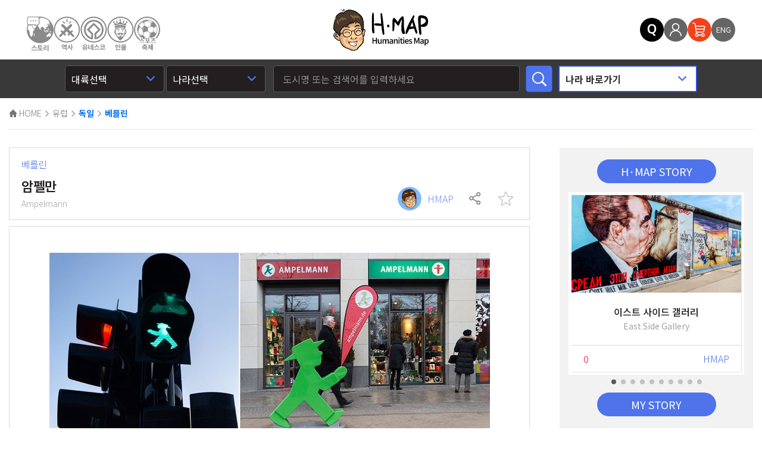

--- FILE ---
content_type: text/html; charset=UTF-8
request_url: https://www.hmap.co.kr/post/view.php?no=5650
body_size: 88290
content:
<!DOCTYPE html>
<head>
    <title>HMAP</title>

    <meta http-equiv="X-UA-Compatible" content="IE=edge">
    <meta charset="UTF-8">
    <meta name="viewport"
          content="width=device-width, height=device-height, initial-scale=1.0, user-scalable=yes, maximum-scale=2.0">
    <meta name="format-detection" content="telephone=no, address=no, email=no">
    <meta name="format-detection" content="telephone=no">

    <meta name="keywords" content="HMAP">
    <meta name="B-verify" content="10023651fb34801d7c8abfbf55d7920eb1f678f5"/>
    <meta name="agd-partner-manual-verification"/>
    <meta name="description" content="Ampelmann" class="ogdescription"/>
    <meta name="title" content="암펠만" class="ogtitle"/>
    <meta name="type" content="website"/>
    <meta name="image" content="http://www.hmap.co.kr/upload/editor/1578389519_sJa_ampelmann.jpg" class="ogimage"/>
    <meta name="url" content="http://www.hmap.co.kr/post/view.php?no=5650"/>
    <meta name="image:width" content="200"/>
    <meta name="image:height" content="108"/>
    <meta property="og:title" content="암펠만" class="ogtitle"/>
    <meta property="og:description" content="Ampelmann" class="ogdescription"/>
    <meta property="og:type" content="website"/>
    <meta property="og:image" content="http://www.hmap.co.kr/upload/editor/1578389519_sJa_ampelmann.jpg" class="ogimage"/>
    <meta property="og:url" content="https://www.hmap.co.kr/post/view.php?no=5650"/>
    <meta property="og:site_name" content="HMAP"/>
    <!-- Styles -->
    <link rel="stylesheet" href="/css/reset.css"/>
    <link rel="stylesheet" href="/css/common.css?v=1769217497"/>
    <link rel="stylesheet" href="/css/content.css?v=1769217497"/>
    <link rel="stylesheet" href="/css/program.css"/>
    <link rel="stylesheet" href="/css/swiper.css"/>
    <link href="https://fonts.googleapis.com/css?family=Sintony:400,700" rel="stylesheet">
        <!-- scripts -->
    <script src="/js/jquery-1.12.0.min.js"></script>
    <script type="text/javascript" src="/js/function_jquery.js"></script>
    <script type="text/javascript" src="/js/function.js"></script>
    <script type="text/javascript" src="/smarteditor/js/HuskyEZCreator.js"></script>
    <script type="text/javascript" src="/js/calendar_beans_v2.0.js"></script>
    <script type="text/javascript" src="/js/jquery.validate.min.js"></script>
    <script type="text/javascript" src="/js/jquery.validate.unobtrusive.min.js"></script>
    <script type="text/javascript" src="/js/jquery.form.js"></script>
    <script type="text/javascript" src="/js/jquery-ui.min.js"></script>
    <script type="text/javascript" src="/js/swiper.min.js"></script>
    <script type="text/javascript" src="/js/common.js"></script>


    
    

    

    <!-- AceCounter Log Gathering Script V.7.5.AMZ2017020801 -->
    <script language='javascript'>
        var _AceGID = (function () {
            var Inf = ['gtp13.acecounter.com', '8080', 'AH4A42652973872', 'AW', '0', 'NaPm,Ncisy', 'ALL', '0'];
            var _CI = (!_AceGID) ? [] : _AceGID.val;
            var _N = 0;
            var _T = new Image(0, 0);
            if (_CI.join('.').indexOf(Inf[3]) < 0) {
                _T.src = (location.protocol == "https:" ? "https://" + Inf[0] : "http://" + Inf[0] + ":" + Inf[1]) + '/?cookie';
                _CI.push(Inf);
                _N = _CI.length;
            }
            return {o: _N, val: _CI};
        })();
        var _AceCounter = (function () {
            var G = _AceGID;
            var _sc = document.createElement('script');
            var _sm = document.getElementsByTagName('script')[0];
            if (G.o != 0) {
                var _A = G.val[G.o - 1];
                var _G = (_A[0]).substr(0, _A[0].indexOf('.'));
                var _C = (_A[7] != '0') ? (_A[2]) : _A[3];
                var _U = (_A[5]).replace(/\,/g, '_');
                _sc.src = (location.protocol.indexOf('http') == 0 ? location.protocol : 'http:') + '//cr.acecounter.com/Web/AceCounter_' + _C + '.js?gc=' + _A[2] + '&py=' + _A[4] + '&gd=' + _G + '&gp=' + _A[1] + '&up=' + _U + '&rd=' + (new Date().getTime());
                _sm.parentNode.insertBefore(_sc, _sm);
                return _sc.src;
            }
        })();
    </script>
    <noscript><img src='http://gtp13.acecounter.com:8080/?uid=AH4A42652973872&je=n&' border='0' width='0' height='0'
                   alt=''></noscript>
    <!-- AceCounter Log Gathering Script End -->

    
    <link rel=" shortcut icon" href="/img/hmap_favicon.ico">
    <link rel="icon" href="/img/hmap_favicon.ico">

</head>
<body oncontextmenu="return false" ondragstart="return false" onselectstart="return false">
<div class="wrapper">
<div style="width:0px; height:0px; margin-top:-99999px; position:absolute;">

<script type="text/javascript">
var sessionid = "SESSIONID_newweblog";
var connectid = "CONNECTID_newweblog";
var refid	  = "REFID_newweblog";

var appname = navigator.userAgent.toLowerCase();
var os;
var osversion;
var browser;
var browsername;
var isfirst = false;

// 체크 해상도
var vn_screenx = screen.width; // 화면스크린 넓이
var vn_screeny = screen.height; // 화면스크린 높이

var resolution = vn_screenx + " * " + vn_screeny;

// 체크 타임존
var tz = new Date();
var tzStr = (tz.getTimezoneOffset()/60) * -1;

// 체크 사용언어별
var lang;

if (navigator.appName == "Netscape")
	lang = navigator.language;
else
	lang = navigator.userLanguage;

var mobileKeyWords = new Array('iPhone', 'iPod', 'iPad','BlackBerry', 'Android', 'Windows CE', 'LG', 'MOT', 'SAMSUNG', 'SonyEricsson');

// Check OS
if(appname.indexOf("iphone")>0) { os = "iPhone"; osversion="iPhone"; }
else if(appname.indexOf("ipad")>0) { os = "iPad"; osversion="iPad"; }
else if(appname.indexOf("blackberry")>0) { os = "Black Berry"; osversion="Black Berry"; }
else if(appname.indexOf("sonyericsson")>0) { os = "Sony Ericsson"; osversion="Sony Ericsson"; }
else if(appname.indexOf("mot")>0) { os = "motorola"; osversion="motorola"; }
else if(appname.indexOf("samsung")>0) { os = "SAMSUNG smartphone"; osversion="SAMSUNG smartphone"; }
else if(appname.indexOf("lg")>0) { os = "LG smartphone"; osversion="LG smartphone"; }
else if(appname.indexOf("android")>0) { os = "Android"; osversion="Android"; }
else if(appname.indexOf("windows ce")>0) { os = "Windows CE"; osversion="Windows CE"; }
else if(appname.indexOf("nt 5.0")>0) { os = "Windows 2000"; osversion = "2000"; }
else if(appname.indexOf("nt 6.1")>0) { os = "Windows 7"; osversion = "7"; }
else if(appname.indexOf("nt 6.0")>0) { os = "Windows Vista"; osversion = "VISTA"; }
else if(appname.indexOf("nt 5.1")>0) { os = "Windows XP"; osversion = "XP"; }
else if(appname.indexOf("nt 5.2")>0) { os = "Windows 2003"; osversion = "2003"; }
else if(appname.indexOf("98")>0) { os = "Windows 98"; osversion = "98"; }
else if(appname.indexOf("me")>0) { os = "Windows ME"; osversion = "ME"; }
else if(appname.indexOf("mac os")>0) { os = "Mac OS"; osversion = "Mac"; }
else if(appname.indexOf("linu")>0) { os = "LINUX"; osversion=""; }
else { os = "ETC"; osversion="-"; }

if(appname.indexOf("msie 9.0")>0) { browser="MSIE 9.0"; browsername="Internet Explorer"; }
else if(appname.indexOf("msie 8.0")>0) { browser="MSIE 8.0"; browsername="Internet Explorer"; }
else if(appname.indexOf("msie 7.0")>0) { browser="MSIE 7.0"; browsername="Internet Explorer"; }
else if(appname.indexOf("msie 6.0")>0) { browser="MSIE 6.0"; browsername="Internet Explorer"; }
else if(appname.indexOf("msie 5.5")>0) { browser="MSIE 5.5"; browsername="Internet Explorer"; }
else if(appname.indexOf("msie 5.0")>0) { browser="MSIE 5.0"; browsername="Internet Explorer"; }
else if(appname.indexOf("msie")>0) { browser="MSIE"; browsername="Internet Explorer"; }
else if(appname.indexOf("opera")>0) {browser = "OPERA"; browsername="Opera";}
else if(appname.indexOf("firefox")>0) { browser="FIREFOX"; browsername="Firefox"; }
else if(appname.indexOf("safari")>0) { browser="SAFARI"; browsername="Safari"; }
else if(appname.indexOf("chrome")>0) { browser="CHROME"; browsername="Chrome"; }
else if(appname.indexOf("gecko")>0) { browser="GECKO"; browsername=navigator.appName;}
else { browser = "ETC"; browsername=navigator.platform; }

var url = document.URL
var urls = url.split("?");
var urlhost = urls[0];
var urlquery = urls.length>1 ? urls[1] : "";
//alert(typeof("parent.document"));

var pref = "";//document==null ? "" : parent.document.referrer;
var ref = document.referrer;
var refs, refhost="", refquery="";

try{ pref = parent.document.referrer;}catch(_e){ try{ pref = top.document.referrer; }catch(_e){ pref = ""} }

if(pref != ref)
{
	ref = pref;
}

// 모바일 처리
if(url.indexOf("ref_val=") > -1) {
	ref = url.substring(url.indexOf("ref_val=")+8);
	url = url.substring(0, url.indexOf("ref_val=")-1);	
}

if(ref==url && url.indexOf("applicationDirect=on")== -1)
{
	ref = "";	
}
else
{

	if(url.indexOf("applicationDirect=on") > -1) {
		ref = url;
	}

	refs = ref.split("?");
	refhost = refs[0];
	refquery = refs.length>1 ? refs[1] : "";
}

// 유입경로별 인서트 로직추가
var cururl = url;
var cururl2 = "";

if(cururl.indexOf("http://www.") > -1) {
	cururl2 = cururl.substring(11, cururl.substring(11).indexOf("/") + 11);
} else if(cururl.indexOf("http://") > -1) {
	cururl2 = cururl.substring(7, cururl.substring(7).indexOf("/") + 7);
} else if(cururl.indexOf("https://www") > -1) {
	cururl2 = cururl.substring(12, cururl.substring(12).indexOf("/") + 12);
} else if(cururl.indexOf("https://") > -1) {
	cururl2 = cururl.substring(8, cururl.substring(8).indexOf("/") + 8);
}

var refurl = ref;
var refurl2 = "";

if(refurl.indexOf("http://www.") > -1) {
	refurl2 = refurl.substring(11, refurl.substring(11).indexOf("/") + 11);
} else if(refurl.indexOf("http://") > -1) {
	refurl2 = refurl.substring(7, refurl.substring(7).indexOf("/") + 7);
} else if(refurl.indexOf("https://www") > -1) {
	refurl2 = refurl.substring(12, refurl.substring(12).indexOf("/") + 12);
} else if(refurl.indexOf("https://") > -1) {
	refurl2 = refurl.substring(8, refurl.substring(8).indexOf("/") + 8);
}
// 유입경로별 인서트 로직추가 끝

var expire         = new Date();
var sessionid_val  = getCookie(sessionid);
var connectid_val  = getCookie(connectid);
var refid_val	   = getCookie(refid);
//var curdate        = new Date(expire.getMilliseconds() );
var curdate        = new Date();

expire.setTime(curdate.getTime() + 1000 * 3600 * 24 * 365);

if(sessionid_val=="")
{
	setCookie(sessionid, ""+curdate.getTime(), expire);
	sessionid_val = ""+curdate.getTime();
}

if(connectid_val == "")
{
	connectid_val = ""+curdate.getTime();
	setCookie(connectid,connectid_val,null);
	isfirst = true;
}

// 유입경로별 인서트 로직추가
if(refid_val == "") {
	if(refurl2 == "") {
		refid_val = "BOOKMARK";
	} else {
		refid_val = refurl2;
	}
	setCookie(refid,refid_val,null);
}

if( (refurl2 != "" && cururl2 != refurl2) && (refurl2 != refid_val) ) {
	
	connectid_val = ""+curdate.getTime();
	setCookie(connectid,connectid_val,null);
	setCookie(refid,refurl2,null);

	isfirst = true;
}
// 유입경로별 인서트 로직추가 끝	

// 이미지 링크할 때는 절대 경로로 합니다. HOST명까지 적어 주어야 합니다.
var img = "/include/weblogProcess.php?cururl="+cururl2+"&isfirst="+isfirst+"&sessionid="+sessionid_val+"&connectid="+connectid_val+"&os="+escape(os)+"&osversion="+escape(osversion)+"&browser="+escape(browser)+"&browsername="+escape(browsername)+"&ref="+encodeURIComponent((ref))+"&url="+escape((url))+"&resolution="+resolution+"&lang="+lang+"&tzone="+tzStr;

document.write("<img src='"+img+"' border=0 width=0 height=0>");


// COOKIE 설정
function getCookie(name)
{
	var nameOfCookie = name + "=";
	var x = 0;
	while (x <= document.cookie.length)
	{
		var y = (x+nameOfCookie.length);
		if (document.cookie.substring (x, y) == nameOfCookie)
		{
			if ((endOfCookie = document.cookie.indexOf (";", y)) == -1)
				endOfCookie = document.cookie.length;
			return unescape (document.cookie.substring(y, endOfCookie));
		}
		x = document.cookie.indexOf (" ", x) + 1;
		if (x == 0)
			break;
	}
	return "";
}

function setCookie (name, value, expires)
{
	if(expires==null) document.cookie = name + "=" + escape (value) + "; path=/";
	else document.cookie = name + "=" + escape (value) + "; path=/; expires=" + expires.toGMTString();
}
</script>
</div>

<!-- 유입경로 수집영역 - 삭제하지 말것!!!! 코딩 작업시 포함할것 -->
<script>
$(document).ready(function() {
	
		
});

function changeCountry(continent_no, selected_val) {
	var param = {scontinent_no : continent_no}
	if (continent_no) {
    	$.getJSON('/include/getCountryList.php', param, function(data, status){
    		if (status) {
        		$("select[name='scountry_no']").empty();
        		$("select[name='scountry_no']").append("<option value=''>나라선택</option>");
        		$.each(data,function(key, val){
            		var sel = (val.no==selected_val)?"selected":"";
        			optionStr = "<option value='"+val.no+"' "+sel+">"+val.name_kor+"</option>";
        			$("select[name='scountry_no']").append(optionStr);
        			
        		});
    		}
    	});
	} else {
		$("select[name='scountry_no']").empty();
		$("select[name='scountry_no']").append("<option value=''>나라선택</option>");
	}
}
</script>
<script>
    function directChange(k) {
        var r = k.split("|");
        var continent_no = r[0];
        var country_no = r[1];

        $.ajax({
            url: '/ajaxCity.php',
            data: {
                'scontinent_no': continent_no,
                'scountry_no': country_no
            },
            async: false,
            success: function (data) {
                var r = data.trim();
                console.log(r);
                $('.directCityList').html(r);
            }

        });
    }
</script>
<style>
    .navi-util-btn {
        display: inline-flex;
        gap: 10px;
        align-items: center;
        position: absolute;
        left: 45px;
        top: 50%;
        margin-top: -22.5px;
    }

    .navi-util-btn a {
        display: flex;
        width: 45px;
        height: 45px;
        align-items: flex-start;
        justify-content: center;
    }

    .navi-util-btn a img {
        width: 100%;
        height: auto;
    }

    @media (max-width: 960px) {
        .navi-util-btn {
            display: none;
        }
    }

    .pop_header_top .navi-util-btn {
        display: none;
    }
</style>
<div id="header" class="pc">
    <div class="head_top ">

        <div class="size clear">
            <div class="navi-util-btn">
                <a href="/"><img src="/img/svg/story_k_off.svg" onmouseover="this.src='/img/svg/story_k_on.svg';"
                                 onmouseleave="this.src='/img/svg/story_k_off.svg';"/></a>

                <a href="/history.php"><img src="/img/svg/history_k_off.svg"
                                            onmouseover="this.src='/img/svg/history_k_on.svg';"
                                            onmouseleave="this.src='/img/svg/history_k_off.svg';"/></a>


                <a href="/unesco.php"><img src="/img/svg/unesco_k_off.svg"
                                           onmouseover="this.src='/img/svg/unesco_k_on.svg';"
                                           onmouseleave="this.src='/img/svg/unesco_k_off.svg';"/></a>
                <a href="/person.php"><img src="/img/svg/people_k_off.svg"
                                           onmouseover="this.src='/img/svg/people_k_on.svg';"
                                           onmouseleave="this.src='/img/svg/people_k_off.svg';"/></a>
                <a href="/sport.php"><img src="/img/svg/festival_k_off.svg"
                                          onmouseover="this.src='/img/svg/festival_k_on.svg';"
                                          onmouseleave="this.src='/img/svg/festival_k_off.svg';"/></a>
            </div>
            <!--<a href="javascript:;" class="mobileSearch">모바일검색</a>
			
			<a href="http://www.hmapmall.com/" target="_blank" class="shopping " title="새 창 열림"><i></i><span>쇼핑몰</span></a>
			-->

            <!--<a href="http://www.hmapmall.com/" target="_blank" class="shopping" title="새 창 열림"><i></i><span>쇼핑몰</span></a>-->

            <!--<a href="/help/?tab=1" class="shopping helpico "><i></i><span>도움말</span></a>-->

                                        <a href="javascript:;" class="mobileSearch mo"><img src="/img/Search_mo.svg"></a>
                <a href="/quiz/" class="mobileQuiz mo"><img src="/img/Quiz_mo.svg"></a>
                <h1 class="m_logo"><a href="/"><img src="/img/logo.svg"/></a></h1>
            
            <h1 class="logo"><a href="/"><img src="/img/logo.svg"/></a></h1>

                        <style>
                .util ul.d-flex li, .util ul.d-flex li i {
                    margin: 0 !important;
                    float: none !important;
                }

                .head_top .util {
                    bottom: unset;
                    top: 50%;
                !important;
                    margin-top: -20px !important;
                    right: 45px !important;
                }

                .util ul.d-flex {
                    display: flex;
                    justify-content: center;
                    align-items: center;
                    gap: 10px;
                }

                .util ul.d-flex .langBtn a {
                    color: #f1f1f1 !important;
                    font-size: 13px !important;
                    background: #656565;
                    width: 40px;
                    height: 40px;
                    border-radius: 100%;
                    line-height: 40px;
                    text-align: center;
                }

                @media (max-width: 960px) {
                    #header .head_top .util .d-flex .quizBtn {
                        display: none;
                    }


                }

                @media (max-width: 520px) {
                    .util ul.d-flex .langBtn a {
                        width: 30px;
                        height: 30px;
                        border-radius: 100%;
                        line-height: 30px;
                        font-size: 10px !important;
                    }

                    .head_top .util {
                        margin-top: -15px !important;
                    }
                }
            </style>
            <div class="util">
                <ul class="d-flex">
                    <li class="quizBtn"><a href="/quiz/"><i><img src="/img/i_quiz.svg"/></i></a></li>
                                            <li><a href="/member/login.php"><i class="ico1"></i></a></li>
                                        <li><a href="https://smartstore.naver.com/hmapstore" target="_blank"><i
                                    class="ico6"></i></a></li>
                    <li class="langBtn"><a href="/en/">ENG</a>
                    </li>
                </ul>
            </div>
                                                        <a href="javascript:;" class="all_menu"></a>
            
        </div>
    </div>
    <div class="head_bot">
        <div class="size clear">
            <div class="head_search">

                <form action="/post/result.php" method="get">
                    <fieldset>
                        <input type="hidden" name="refer" value=""/>

                        <div class="clear">
                            <div class="Selectwrap clear">
                                <select name="scontinent_no" onchange="changeCountry(this.value, 0);">
                                    <option value="">대륙선택</option>
                                                                            <option value="1" >아시아</option>
                                                                            <option value="2" >유럽</option>
                                                                            <option value="3" >북아메리카</option>
                                                                            <option value="4" >남아메리카</option>
                                                                            <option value="5" >아프리카</option>
                                                                            <option value="6" >오세아니아</option>
                                                                    </select>
                                <select name="scountry_no">
                                    <option value="">나라선택</option>
                                </select>
                            </div>
                            <div class="Iptwrap">
                                <div class="Inputbox sel3">
                                    <input type="text" name="sval" value=""
                                           placeholder="도시명 또는 검색어를 입력하세요"/>
                                    <input type="submit" value=""/>
                                </div>
                            </div>
                            <div class="Selectwrap last first">
                                <select name="" onchange="directGo(this.value);">
                                    <option value="">나라 바로가기</option>
                                                                            <option value="2|9">그리스</option>
                                                                            <option value="5|44">남아프리카공화국</option>
                                                                            <option value="2|37">네덜란드</option>
                                                                            <option value="1|91">네팔</option>
                                                                            <option value="1|26">대만</option>
                                                                            <option value="1|33">대한민국</option>
                                                                            <option value="2|57">덴마크</option>
                                                                            <option value="2|20">독일</option>
                                                                            <option value="2|23">러시아</option>
                                                                            <option value="1|84">말레이시아</option>
                                                                            <option value="3|22">멕시코</option>
                                                                            <option value="1|159">몽골</option>
                                                                            <option value="3|10">미국</option>
                                                                            <option value="1|90">미얀마</option>
                                                                            <option value="1|31">베트남</option>
                                                                            <option value="2|36">벨기에</option>
                                                                            <option value="1|224">북한</option>
                                                                            <option value="4|16">브라질</option>
                                                                            <option value="1|105">사우디아라비아</option>
                                                                            <option value="2|35">스웨덴</option>
                                                                            <option value="2|25">스위스</option>
                                                                            <option value="2|24">스페인</option>
                                                                            <option value="1|78">싱가포르</option>
                                                                            <option value="1|65">아랍에미리트</option>
                                                                            <option value="4|41">아르헨티나</option>
                                                                            <option value="2|30">영국</option>
                                                                            <option value="2|15">오스트리아</option>
                                                                            <option value="1|226">이라크</option>
                                                                            <option value="1|163">이란</option>
                                                                            <option value="1|50">이스라엘</option>
                                                                            <option value="5|53">이집트</option>
                                                                            <option value="2|12">이탈리아</option>
                                                                            <option value="1|21">인도</option>
                                                                            <option value="1|56">인도네시아</option>
                                                                            <option value="1|11">일본</option>
                                                                            <option value="1|8">중국</option>
                                                                            <option value="2|34">체코</option>
                                                                            <option value="1|73">캄보디아</option>
                                                                            <option value="3|17">캐나다</option>
                                                                            <option value="2|72">크로아티아</option>
                                                                            <option value="5|27">탄자니아</option>
                                                                            <option value="1|28">태국</option>
                                                                            <option value="2|29">튀르키예</option>
                                                                            <option value="1|149">파키스탄</option>
                                                                            <option value="4|52">페루</option>
                                                                            <option value="2|63">포르투갈</option>
                                                                            <option value="2|66">폴란드</option>
                                                                            <option value="2|19">프랑스</option>
                                                                            <option value="1|69">필리핀</option>
                                                                            <option value="2|80">헝가리</option>
                                                                            <option value="6|14">호주</option>
                                                                    </select>
                            </div>
                            <!--
                            <div class="Selectwrap last">
                                <select name="" onchange="directCityGo(this.value);" class="directCityList">
                                    <option value="">도시 바로가기</option>

                                </select>
                            </div>
                            -->
                        </div>

                    </fieldset>
                </form>
            </div>
        </div>
    </div>
    <div class="msearch">
        <div class="top clear">
            <h1><a href="/"><img src="/img/logo.svg"/></a></h1>  <a href="javascript:;" class="close">검색닫기</a>
        </div>
        <div class="bot">
            <div class="head_search">

                <form action="/post/result.php" method="get">
                    <fieldset>
                        <input type="hidden" name="refer" value=""/>

                        <div class="clear">
                            <div class="Selectwrap clear">
                                <select name="scontinent_no" onchange="changeCountry(this.value);">
                                    <option value="">대륙선택</option>
                                                                            <option value="1" >아시아</option>
                                                                            <option value="2" >유럽</option>
                                                                            <option value="3" >북아메리카</option>
                                                                            <option value="4" >남아메리카</option>
                                                                            <option value="5" >아프리카</option>
                                                                            <option value="6" >오세아니아</option>
                                                                    </select>
                                <select name="scountry_no">
                                    <option value="">나라선택</option>
                                </select>
                            </div>
                            <div class="Iptwrap clear">
                                <div class="Inputbox sel3">
                                    <input type="text" name="sval" value=""
                                           placeholder="도시명 또는 검색어를 입력하세요"/>
                                    <input type="submit" value="검색하기"/>
                                </div>
                            </div>
                            <div class="Selectwrap last first">
                                <select name="" onchange="directGo2(this.value);">
                                    <option value="">나라 바로가기</option>
                                                                            <option value="2|9">그리스</option>
                                                                            <option value="5|44">남아프리카공화국</option>
                                                                            <option value="2|37">네덜란드</option>
                                                                            <option value="1|91">네팔</option>
                                                                            <option value="1|26">대만</option>
                                                                            <option value="1|33">대한민국</option>
                                                                            <option value="2|57">덴마크</option>
                                                                            <option value="2|20">독일</option>
                                                                            <option value="2|23">러시아</option>
                                                                            <option value="1|84">말레이시아</option>
                                                                            <option value="3|22">멕시코</option>
                                                                            <option value="1|159">몽골</option>
                                                                            <option value="3|10">미국</option>
                                                                            <option value="1|90">미얀마</option>
                                                                            <option value="1|31">베트남</option>
                                                                            <option value="2|36">벨기에</option>
                                                                            <option value="1|224">북한</option>
                                                                            <option value="4|16">브라질</option>
                                                                            <option value="1|105">사우디아라비아</option>
                                                                            <option value="2|35">스웨덴</option>
                                                                            <option value="2|25">스위스</option>
                                                                            <option value="2|24">스페인</option>
                                                                            <option value="1|78">싱가포르</option>
                                                                            <option value="1|65">아랍에미리트</option>
                                                                            <option value="4|41">아르헨티나</option>
                                                                            <option value="2|30">영국</option>
                                                                            <option value="2|15">오스트리아</option>
                                                                            <option value="1|226">이라크</option>
                                                                            <option value="1|163">이란</option>
                                                                            <option value="1|50">이스라엘</option>
                                                                            <option value="5|53">이집트</option>
                                                                            <option value="2|12">이탈리아</option>
                                                                            <option value="1|21">인도</option>
                                                                            <option value="1|56">인도네시아</option>
                                                                            <option value="1|11">일본</option>
                                                                            <option value="1|8">중국</option>
                                                                            <option value="2|34">체코</option>
                                                                            <option value="1|73">캄보디아</option>
                                                                            <option value="3|17">캐나다</option>
                                                                            <option value="2|72">크로아티아</option>
                                                                            <option value="5|27">탄자니아</option>
                                                                            <option value="1|28">태국</option>
                                                                            <option value="2|29">튀르키예</option>
                                                                            <option value="1|149">파키스탄</option>
                                                                            <option value="4|52">페루</option>
                                                                            <option value="2|63">포르투갈</option>
                                                                            <option value="2|66">폴란드</option>
                                                                            <option value="2|19">프랑스</option>
                                                                            <option value="1|69">필리핀</option>
                                                                            <option value="2|80">헝가리</option>
                                                                            <option value="6|14">호주</option>
                                                                    </select>
                            </div>

                        </div>

                    </fieldset>
                </form>
            </div>
        </div>
    </div>

    <!--모바일 헤더 메뉴-->
    <div class="m_allMenu">
        <div class="m_close"><a href="javascript:;"><img src="/img/m_close.svg"></a></div>
        <div class="inner">
            <div class="top clear">
                                    <p><b>지도로 보는 세상 이야기</b></p>
                                <!--
                <div class="language clear">
                    <a href="/" class="on">KOR</a>
                    <a href="/en/">ENG</a>
                </div>
                -->
            </div>
            <div class="mgnb">
                <ul class="clear">
                                            <li>
                            <a href="/member/login.php"><i class="ico1"></i><span>로그인</span></a>
                        </li>

                        <li>
                            <a href="/member/write/"><i class="ico2"></i><span>회원가입</span></a>
                        </li>
                                        <!--
                    <li><a href="/help/?tab=1" target="_blan">도움말</a></li>
                    -->
                    <li><a href="/index.php">나라별 지도</a></li>
                    <li><a href="/history.php">역사 지도</a></li>
                    <li><a href="/person.php">인물 지도</a></li>
                    <li><a href="/unesco.php">유네스코 지도</a></li>
                    <li><a href="/sport.php">스포츠/축제 지도</a></li>
                    <li><a href="/quiz/">퀴즈</a></li>
                    <li class="bg"><a href="https://smartstore.naver.com/hmapstore" target="_blank">HMAP 쇼핑몰</a></li>
                </ul>
            </div>
        </div>
    </div>
    <!--모바일 헤더 메뉴-->

</div>
<div class="mbg"></div>

    <script>
        $(function () {
            $('.contents img.pop').on('click', function () {
                var a = $(this).attr('src');
                window.open(a, '_blank');
            });
        });
    </script>
    <script src="//developers.kakao.com/sdk/js/kakao.min.js"></script>

    <script>
        function likeProcess() {
            var member_no = '';
            if (member_no) {
                $.ajax({
                    type: "POST",
                    url: "likeProcess.php",
                    async: true,
                    data: {
                        no: 5650,
                        member_no: member_no,
                        'type': 'like'
                    },
                    success: function (data) {
                        var r = data.trim();
                        $("#like_count").html("<img src='/img/heart_ico.png'/> " + r);
                    },
                    error: function (e) {
                        //alert(e.responseText);
                    }
                });
            } else {
                alert("로그인 후 이용해주세요");
            }
        }

        function wishProcess() {
            if ($('.interest > a').hasClass('on')) {
                var msg = '관심글을 취소하시겠습니까?';
            } else {
                var msg = '관심글로 저장하시겠습니까?';
            }
            if (confirm(msg)) {
                var member_no = '';
                if (member_no) {
                    $.ajax({
                        type: "POST",
                        url: 'likeProcess.php',
                        async: true,
                        data: {
                            'no': '5650',
                            'member_no': member_no,
                            'type': 'wish'
                        },
                        success: function (data) {
                            var r = data.trim();
                            console.log(r);
                            if (r == 0) {
                                $('.interest a').css('background-image', 'url(/img/star2.png)').removeClass('on');
                            } else if (r == 1) {

                                $('.interest a').css('background-image', 'url(/img/star1.png)').addClass('on');
                            }
                            //$(this).css("background-image","url(/img/star1.png)");
                            //(this).css("background-image","url(/img/star2.png)");

                        }

                    });
                } else {
                    alert('로그인 후 이용해주세요');
                }
            }
        }

        function messagePopup() {
            window.open("/mypage/mystory/message/", "_blank", "top=100px, left=100px, height=800px, width=1000px", "scrollbar= yes");
        }

    </script>
    <div class="sub">
        <div class="size">
            <div class="path">
                <a href="/"><img src="/img/home_ico.png"/> HOME</a>
                <span><img src="/img/path_ico.png"/></span>
                <a href="#;">유럽</a>
                <span><img src="/img/path_ico.png"/></span>
                <a href="/contents/country.php?scontinent_no=2&scountry_no=20&sgbdefault=1"
                   class="blue rale-bold">독일</a>
                                    <span><img src="/img/path_ico.png"/></span>
                    <a href="/post/index.php?scontinent_no=2&scountry_no=20&scity_no=748&no=748&sgbdefault=1"
                       class="blue rale-bold">베를린</a>
                            </div>
            <div class="subCon">
                <div class="postwrap">
                    <h4 class="post_title"></h4>
                    <div class="post_con clear">
                        <div class="post_view">
                            <div class="info">
                                <div class="category"><span>
								<!--유럽 독일 -->
								베를린								
								</span></div>
                                <div class="info_txt clear">
                                    <div class="subject">
                                        암펠만                                    </div>
                                    <span class="name_eng">Ampelmann</span>
                                    <!--
								<div class="wdate clear">
									<span>작성자 <em>HMAP</em></span>
								</div>
								-->
                                    <div class="wdate clear">
                                                                                    <p class="profile_pic"
                                               style="background-image:url('/img/profile_hmap.png');"><img
                                                        src="/img/profile_pic.png"></p>
                                        
                                        <a href="javascript:;"
                                           class="profile_bt"><span><em>HMAP</em></span></a>
                                                                            </div>
                                    <div class="url_util">
                                        <a href="javascript:;" class="url_btn">공유하기</a>
                                        <div class="url_box">
                                            <p>
                                                <strong>공유하기</strong>
                                                <a href="javascript:;" class="url_close">X</a>
                                            </p>
                                            <ul class="clear">
                                                <li><a href="javascript:;" class="snsk" id="kakao-link-btn">카카오톡</a>
                                                </li>
                                                <li><a href="javascript:;" class="snsf" onclick="share();">페이스북</a></li>
                                                <li><a href="http://www.hmap.co.kr/post/view.php?no=5650" class="snsu"
                                                       onclick="copy_trackback(this.href); return false;">URL복사</a></li>
                                            </ul>
                                        </div>
                                    </div>
                                    <!--찜-->
                                    <div class="interest">

                                        <a href="javascript:;" onclick="wishProcess();" class=""                                           style="background-image:url('/img/star2.png');"
                                        >찜하기</a>
                                    </div>
                                </div>
                            </div><!-- //info-->
                            <div class="content_box">
                                <div class="contents">
                                                                            <div class="mobileImgs">
                                                                                                                                                                                                                                                                                                                                                                                                                                                                                                </div>
                                                                        <br/>
                                    <div style="margin: 0px auto; text-align: left; max-width: 740px;">
<img title="Ampelmann" src="/upload/editor/1578389519_sJa_ampelmann.jpg" alt=""><br style="clear:both;"><br>

<a style="background: rgb(245, 245, 245); margin: 0 auto 3px; padding: 15px 20px 34px; border: 1px solid rgb(221, 221, 221); border-image: none; width: 100%; text-align: left; display: block; position: relative; max-width: 740px; box-sizing: border-box;" href="https://en.wikipedia.org/wiki/Ampelm%C3%A4nnchen" target="_blank">
    <p style="color: rgb(0, 0, 0); font-weight: bold;">Ampelmann</p>
    <p>The first traffic lights at pedestrian crossings were erected in the 1950s, and many countries developed different designs. At that time, traffic lights were the same for cars, bicycles and pedestrians. The East Berlin Ampelmännchen was created in 1961 by traffic psychologist Karl Peglau (1927–2009) as part of a proposal for a new traffic lights layout. Peglau criticised the fact that the standard colours of the traffic lights (red, yellow, green) did not provide for road users who were unable to differentiate between colours and that the lights themselves were too small and too weak when competing against luminous advertising and sunlight.</p>
    <span style="right: 20px; bottom: 14px; color: rgb(102, 102, 102); font-size: 13px; position: absolute;">[Learn more]</span>
</a>
    <p style="width:100%; text-align:right; font-size:8pt; color:#999; margin: 0 auto 15px;">Source : Wikipedia </p>
<div class="video_container">
<iframe src="https://www.youtube.com/embed/w1cwtlc6CBI?start=402" frameborder="0" wmode="Opaque" width="100%" height="383"></iframe>
</div>
<br>

<div class="video_container">
<iframe src="https://www.youtube.com/embed/dp-T_OtGdIc" frameborder="0" wmode="Opaque" width="100%" height="383"></iframe>
</div>
<br>
<div class="video_container">
<iframe src="https://www.youtube.com/embed/0gNArgASLMI" frameborder="0" wmode="Opaque" width="100%" height="383"></iframe>
</div>


<p><a class="map" style="margin: 20px auto; display: block;" href="https://www.google.com/maps/place/AMPELMANN+Shop+Unter+den+Linden/@52.5166037,13.3863908,17z/data=!3m1!4b1!4m5!3m4!1s0x47a851c4acbca6c7:0xf3e7ef3681b9a869!8m2!3d52.5166037!4d13.3885848" target="_blank"><img title="Ampelmann" alt="" src="/upload/editor/1531474492_axg_gmap_2.jpg"></a></p>
  
							</div>                                    
                                    
                                </div>
                                <div class="good_btn clear">
                                    <span class="heart" id="like_count"><img
                                                src="/img/heart_ico.png"/> 0</span>
                                    <a href="#;" class="good" onclick="likeProcess()">좋아요</a>
                                                                                                                <a href="index.php?scity_no=748"
                                                 class="list_btn">목록</a>                                 </div>
                            </div>
                                                        <script>
                                function goComment() {

                                    if ($("#name").val() == "" || $("#post_no").val() == "") {
                                        alert('로그인 후 작성가능합니다.');
                                        return false;
                                    }

                                    if ($("#comment_contents").val() == "") {
                                        alert('내용을 입력해 주세요.');
                                        $("#comment_contents").focus();
                                        return false;
                                    }
                                    return true;
                                }

                                function goDeleteRe(obj) {
                                    var str = "댓글을 삭제 하시겠습니까?";
                                    if (confirm(str)) {

                                        $("#no").val($(obj).attr("id"));
                                        $("#delete_frm").submit();
                                        return true;
                                    } else {
                                        return false;
                                    }

                                }

                                function deletePost(url) {
                                    if (confirm("삭제 하시겠습니까?")) {
                                        location.href = url;
                                    }
                                }

                                $(document).ready(function () {

                                    $(".reply-del").click(function () {
                                        goDeleteRe($(this));
                                    });

                                });
                            </script>
                            <div class="comment_box">
                                <div class="comment_ipt">
                                    <form name="comment_frm" id="comment_frm" action="process.php" method="post"
                                          onsubmit="return goComment();">
                                        <input type="hidden" name="comment_cmd" id="comment_cmd" value="r_write"/>
                                        <input type="hidden" name="post_no" id="post_no" value="5650"/>
                                        <input type="hidden" name="password_temp" id="password_temp" value=""/>
                                        <input type="hidden" name="name" id="name"
                                               value=""/>
                                        <fieldset>
                                            <div class="iptbox">
                                                <textarea name="contents" id="comment_contents"
                                                          placeholder="로그인 후 작성가능합니다."></textarea>
                                                <input type="submit" value="등록"/>
                                            </div>
                                        </fieldset>
                                    </form>
                                </div>
                                <div class="comment_list">
                                    <ul>
                                        <form name="delete_frm" id="delete_frm" action="process.php" method="post">
                                                                                            <li style="width:100%;text-align:center;">
                                                    등록된 댓글이 없습니다.
                                                </li>
                                                                                        <input type="hidden" name="comment_cmd" id="comment_cmd" value="r_delete"/>
                                            <input type="hidden" name="post_no" id="post_no"
                                                   value="5650"/>
                                            <input type="hidden" name="no" id="no" value=""/>
                                            <input type="hidden" name="url" id="url"
                                                   value="/post/view.php?no=5650"/>
                                        </form>
                                    </ul>
                                </div>
                            </div>
                        </div>
                                                <div class="post_story">
                            <h4 class="story_title">h·map story</h4>
                            <div class="story1 story_wrap">
                                <div class="swiper1 swiper-container">
                                    <div class="swiper-wrapper">
                                                                                    <div class="swiper-slide">
                                                <a href="/post/view.php?no=2011">
                                                                                                            <p class="imgs"
                                                           style="background-image:url('/upload/editor/1536624372_8y9_east_side.jpg');">
                                                            <img src="/img/story_01.png" alt="기본"/></p>
                                                                                                            <div class="top-txt">
                                                        <!-- <p class="wdate">2018-09-11</p> -->
                                                        <div class="subject">이스트 사이드 갤러리</div>
                                                        <span class="name_eng">East Side Gallery</span>
                                                    </div>
                                                    <div class="bot-txt">
                                                        <span class="heart">0</span>
                                                        <span class="wname">HMAP</span>
                                                    </div>
                                                </a>
                                            </div>
                                                                                        <div class="swiper-slide">
                                                <a href="/post/view.php?no=2001">
                                                                                                            <p class="imgs"
                                                           style="background-image:url('/upload/editor/1536593185_nqg_Potsdamer_Platz.jpg');">
                                                            <img src="/img/story_01.png" alt="기본"/></p>
                                                                                                            <div class="top-txt">
                                                        <!-- <p class="wdate">2018-09-11</p> -->
                                                        <div class="subject">포츠담 광장</div>
                                                        <span class="name_eng">Potsdamer Platz</span>
                                                    </div>
                                                    <div class="bot-txt">
                                                        <span class="heart">0</span>
                                                        <span class="wname">HMAP</span>
                                                    </div>
                                                </a>
                                            </div>
                                                                                        <div class="swiper-slide">
                                                <a href="/post/view.php?no=1814">
                                                                                                            <p class="imgs"
                                                           style="background-image:url('/upload/editor/1536244612_ZRw_Brandenburg_Gate.jpg');">
                                                            <img src="/img/story_01.png" alt="기본"/></p>
                                                                                                            <div class="top-txt">
                                                        <!-- <p class="wdate">2018-09-06</p> -->
                                                        <div class="subject">브란덴부르크 문</div>
                                                        <span class="name_eng">Brandenburg Gate</span>
                                                    </div>
                                                    <div class="bot-txt">
                                                        <span class="heart">0</span>
                                                        <span class="wname">HMAP</span>
                                                    </div>
                                                </a>
                                            </div>
                                                                                        <div class="swiper-slide">
                                                <a href="/post/view.php?no=1942">
                                                                                                            <p class="imgs"
                                                           style="background-image:url('/upload/editor/1536559103_XS5_Charlottenburg_Palace.jpg');">
                                                            <img src="/img/story_01.png" alt="기본"/></p>
                                                                                                            <div class="top-txt">
                                                        <!-- <p class="wdate">2018-09-10</p> -->
                                                        <div class="subject">샤를로텐부르크 궁전</div>
                                                        <span class="name_eng">Charlottenburg Palace</span>
                                                    </div>
                                                    <div class="bot-txt">
                                                        <span class="heart">0</span>
                                                        <span class="wname">HMAP</span>
                                                    </div>
                                                </a>
                                            </div>
                                                                                        <div class="swiper-slide">
                                                <a href="/post/view.php?no=1999">
                                                                                                            <p class="imgs"
                                                           style="background-image:url('/upload/editor/1536592078_q3q_Holocaust_Memorial.jpg');">
                                                            <img src="/img/story_01.png" alt="기본"/></p>
                                                                                                            <div class="top-txt">
                                                        <!-- <p class="wdate">2018-09-11</p> -->
                                                        <div class="subject">홀로코스트 메모리얼</div>
                                                        <span class="name_eng">Holocaust Memorial</span>
                                                    </div>
                                                    <div class="bot-txt">
                                                        <span class="heart">0</span>
                                                        <span class="wname">HMAP</span>
                                                    </div>
                                                </a>
                                            </div>
                                                                                        <div class="swiper-slide">
                                                <a href="/post/view.php?no=1976">
                                                                                                            <p class="imgs"
                                                           style="background-image:url('/upload/editor/1536568736_0wH_victory_column.jpg');">
                                                            <img src="/img/story_01.png" alt="기본"/></p>
                                                                                                            <div class="top-txt">
                                                        <!-- <p class="wdate">2018-09-10</p> -->
                                                        <div class="subject">베를린 전승기념탑</div>
                                                        <span class="name_eng">Victory Column</span>
                                                    </div>
                                                    <div class="bot-txt">
                                                        <span class="heart">0</span>
                                                        <span class="wname">HMAP</span>
                                                    </div>
                                                </a>
                                            </div>
                                                                                        <div class="swiper-slide">
                                                <a href="/post/view.php?no=8552">
                                                                                                            <p class="imgs"
                                                           style="background-image:url('/upload/editor/1709260566_00M_Robert_Koch.jpg');">
                                                            <img src="/img/story_01.png" alt="기본"/></p>
                                                                                                            <div class="top-txt">
                                                        <!-- <p class="wdate">2024-03-01</p> -->
                                                        <div class="subject">로베르트 코흐</div>
                                                        <span class="name_eng">탄저균, 결핵균, 콜레라균 발견</span>
                                                    </div>
                                                    <div class="bot-txt">
                                                        <span class="heart">0</span>
                                                        <span class="wname">HMAP</span>
                                                    </div>
                                                </a>
                                            </div>
                                                                                        <div class="swiper-slide">
                                                <a href="/post/view.php?no=1820">
                                                                                                            <p class="imgs"
                                                           style="background-image:url('/upload/editor/1536284534_SsX_Berlin_Cathedral.jpg');">
                                                            <img src="/img/story_01.png" alt="기본"/></p>
                                                                                                            <div class="top-txt">
                                                        <!-- <p class="wdate">2018-09-07</p> -->
                                                        <div class="subject">베를린 대성당</div>
                                                        <span class="name_eng">베를린 돔</span>
                                                    </div>
                                                    <div class="bot-txt">
                                                        <span class="heart">0</span>
                                                        <span class="wname">HMAP</span>
                                                    </div>
                                                </a>
                                            </div>
                                                                                        <div class="swiper-slide">
                                                <a href="/post/view.php?no=4577">
                                                                                                            <p class="imgs"
                                                           style="background-image:url('/upload/editor/1552203424_XaC_2006_1.jpg');">
                                                            <img src="/img/story_01.png" alt="기본"/></p>
                                                                                                            <div class="top-txt">
                                                        <!-- <p class="wdate">2019-01-10</p> -->
                                                        <div class="subject">2006년 FIFA 월드컵</div>
                                                        <span class="name_eng">18. 2006 독일월드컵 (2006.6.9-7.9)</span>
                                                    </div>
                                                    <div class="bot-txt">
                                                        <span class="heart">0</span>
                                                        <span class="wname">HMAP</span>
                                                    </div>
                                                </a>
                                            </div>
                                                                                        <div class="swiper-slide">
                                                <a href="/post/view.php?no=2005">
                                                                                                            <p class="imgs"
                                                           style="background-image:url('/upload/editor/1536594912_94V_Gemaldegalerie.jpg');">
                                                            <img src="/img/story_01.png" alt="기본"/></p>
                                                                                                            <div class="top-txt">
                                                        <!-- <p class="wdate">2018-09-11</p> -->
                                                        <div class="subject">베를린 국립회화관</div>
                                                        <span class="name_eng">Gemaldegalerie</span>
                                                    </div>
                                                    <div class="bot-txt">
                                                        <span class="heart">0</span>
                                                        <span class="wname">HMAP</span>
                                                    </div>
                                                </a>
                                            </div>
                                                                                </div><!-- //wrapper -->
                                    <div class="swiper-pagination"></div>
                                </div>
                            </div>
                            <h4 class="story_title" style="cursor:pointer;"
                                >my story</h4>
                            <div class="story2 story_wrap">
                                <div class="swiper2 swiper-container">
                                    <div class="swiper-wrapper">
                                                                            </div><!-- //wrapper -->
                                    <div class="swiper-pagination"></div>
                                </div>
                            </div>
                        </div><!-- // post_story -->
                    </div><!-- // post_con -->
                </div>
            </div>
        </div>
    </div>


    <script type='text/javascript'>


        //<![CDATA[
        // // 사용할 앱의 JavaScript 키를 설정해 주세요.
        var url = window.location.href;
        console.log('/upload/editor/1578389519_sJa_ampelmann.jpg');

        Kakao.init('25e15a8352322c6340e7b224851fc7b0');
        // // 카카오링크 버튼을 생성합니다. 처음 한번만 호출하면 됩니다.
        Kakao.Link.createDefaultButton({
            container: '#kakao-link-btn',
            objectType: 'feed',
            content: {
                title: '암펠만',
                description: 'HMAP',
                imageUrl: 'http://www.humanmap.co.kr//upload/editor/1578389519_sJa_ampelmann.jpg',
                link: {
                    mobileWebUrl: url,
                    webUrl: url
                }
            },
            social: {
                likeCount: 0,
                commentCount: 0                // sharedCount: 845
            },
            buttons: [
                {
                    title: '웹으로 보기',
                    link: {
                        mobileWebUrl: url,
                        webUrl: url
                    }
                }
            ]
        });
        //]]>
    </script>
    <script type="text/javascript">
        <!--
        function copy_trackback(trb) {
            var IE = (document.all) ? true : false;
            if (IE) {
                if (confirm("이 글의 주소를 클립보드에 복사하시겠습니까?"))
                    window.clipboardData.setData("Text", trb);
            } else {
                temp = prompt("이 글의 주소입니다. Ctrl+C를 눌러 클립보드로 복사하세요", trb);
            }
        }

        //--></script>
    <script>
        function share() {
            /*
            var url = window.location.href;
            FB.ui({
                display : 'popup',
              method: 'share',
              href: url,
            }, function(response){
                    console.log(response);
                });


            <meta property="og:url"                content="http://www.hmap.co.kr/post/view.php?no=5650" />
<meta property="og:type"               content="website" />
<meta property="og:title"              content="og 타이틀" />
<meta property="og:description"        content="og 설명" />
<meta property="og:image" content="http://hmap.sanggong.net/img/logo.png"/>
			*/


            var url = window.location.href;

            window.open('https://www.facebook.com/sharer/sharer.php?u=' + encodeURIComponent(url), 'Facebook Share', 'width=400, height=300, menubar=no, toolbar=no, left=200, top=200');

        }


    </script>




<div id="footer">
	<div class="size">
		<div class="foot_top clear">
			<div class="select">
				<!--
				<a href="javascript:;">나라선택</a>
				<ul class="SelCountry" id="fSelCountry">
					<li><a href="javascript:;">나라선택</a></li>
					<li><a href="javascript:;">나라선택</a></li>
					<li><a href="javascript:;">나라선택</a></li>
					<li><a href="javascript:;">나라선택</a></li>
					<li><a href="javascript:;">나라선택</a></li>
					<li><a href="javascript:;">나라선택</a></li>
					<li><a href="javascript:;">나라선택</a></li>
					<li><a href="javascript:;">나라선택</a></li>
				</ul>
				-->
				<!--
				<select name="" onchange="directGo(this.value);">
					<option value="">나라선택</option>
									<option value="1|91">네팔</option>
									<option value="1|26">대만</option>
									<option value="1|33">대한민국</option>
									<option value="1|223">동티모르</option>
									<option value="1|76">라오스</option>
									<option value="1|62">레바논</option>
									<option value="1|84">말레이시아</option>
									<option value="1|106">몰디브</option>
									<option value="1|159">몽골</option>
									<option value="1|90">미얀마</option>
									<option value="1|89">바레인</option>
									<option value="1|124">방글라데시</option>
									<option value="1|31">베트남</option>
									<option value="1|151">부탄</option>
									<option value="1|224">북한</option>
									<option value="1|168">브루나이</option>
									<option value="1|105">사우디아라비아</option>
									<option value="1|107">스리랑카</option>
									<option value="1|78">싱가포르</option>
									<option value="1|65">아랍에미리트</option>
									<option value="1|175">아르메니아</option>
									<option value="1|222">아프가니스탄</option>
									<option value="1|85">오만</option>
									<option value="1|75">요르단</option>
									<option value="1|170">우즈베키스탄</option>
									<option value="1|226">이라크</option>
									<option value="1|163">이란</option>
									<option value="1|50">이스라엘</option>
									<option value="1|21">인도</option>
									<option value="1|56">인도네시아</option>
									<option value="1|11">일본</option>
									<option value="1|8">중국</option>
									<option value="1|169">카자흐스탄</option>
									<option value="1|92">카타르</option>
									<option value="1|73">캄보디아</option>
									<option value="1|71">쿠웨이트</option>
									<option value="1|176">키르기스스탄</option>
									<option value="1|28">태국</option>
									<option value="1|149">파키스탄</option>
									<option value="1|127">팔레스타인 영토</option>
									<option value="1|69">필리핀</option>
									<option value="2|9">그리스</option>
									<option value="2|37">네덜란드</option>
									<option value="2|39">노르웨이</option>
									<option value="2|57">덴마크</option>
									<option value="2|20">독일</option>
									<option value="2|77">라트비아</option>
									<option value="2|23">러시아</option>
									<option value="2|70">루마니아</option>
									<option value="2|82">룩셈부르크</option>
									<option value="2|74">리투아니아</option>
									<option value="2|183">리히텐슈타인</option>
									<option value="2|93">모나코</option>
									<option value="2|122">몬테네그로</option>
									<option value="2|188">몰도바</option>
									<option value="2|51">몰타</option>
									<option value="2|36">벨기에</option>
									<option value="2|103">벨로루시(벨라루스)</option>
									<option value="2|40">보스니아 헤르체고비나</option>
									<option value="2|55">불가리아</option>
									<option value="2|94">산마리노</option>
									<option value="2|136">세르비아</option>
									<option value="2|35">스웨덴</option>
									<option value="2|25">스위스</option>
									<option value="2|24">스페인</option>
									<option value="2|86">슬로바키아</option>
									<option value="2|59">슬로베니아</option>
									<option value="2|60">아이슬란드</option>
									<option value="2|47">아일랜드</option>
									<option value="2|166">아제르바이잔</option>
									<option value="2|98">안도라</option>
									<option value="2|172">알바니아</option>
									<option value="2|83">에스토니아</option>
									<option value="2|30">영국</option>
									<option value="2|15">오스트리아</option>
									<option value="2|126">우크라이나</option>
									<option value="2|12">이탈리아</option>
									<option value="2|115">조지아</option>
									<option value="2|34">체코</option>
									<option value="2|205">코소보</option>
									<option value="2|72">크로아티아</option>
									<option value="2|79">키프로스</option>
									<option value="2|29">튀르키예</option>
									<option value="2|63">포르투갈</option>
									<option value="2|66">폴란드</option>
									<option value="2|19">프랑스</option>
									<option value="2|38">핀란드</option>
									<option value="2|80">헝가리</option>
									<option value="3|137">과들루프</option>
									<option value="3|141">과테말라</option>
									<option value="3|104">그레나다</option>
									<option value="3|129">네덜란드령 카리브</option>
									<option value="3|152">니카라과</option>
									<option value="3|215">도미니카</option>
									<option value="3|131">도미니카 공화국</option>
									<option value="3|116">마르티니크</option>
									<option value="3|22">멕시코</option>
									<option value="3|10">미국</option>
									<option value="3|96">미국령 버진아일랜드</option>
									<option value="3|109">바베이도스</option>
									<option value="3|110">바하마(벨라루스)</option>
									<option value="3|193">버뮤다</option>
									<option value="3|150">벨리즈</option>
									<option value="3|160">생마르탱</option>
									<option value="3|208">생바르텔레미</option>
									<option value="3|162">세인트 루시아</option>
									<option value="3|204">세인트 빈센트 그레나딘</option>
									<option value="3|164">세인트키츠 네비스</option>
									<option value="3|190">신트마르턴</option>
									<option value="3|108">아루바</option>
									<option value="3|161">아이티</option>
									<option value="3|101">앤티가 바부다</option>
									<option value="3|203">앵귈라</option>
									<option value="3|140">엘살바도르</option>
									<option value="3|97">영국령 버진아일랜드</option>
									<option value="3|142">온두라스</option>
									<option value="3|113">자메이카</option>
									<option value="3|17">캐나다</option>
									<option value="3|64">코스타리카</option>
									<option value="3|225">쿠바</option>
									<option value="3|178">퀴라소</option>
									<option value="3|167">터크스 케이커스 제도</option>
									<option value="3|186">트리니다드 토바고</option>
									<option value="3|95">파나마</option>
									<option value="3|111">푸에르토리코</option>
									<option value="4|132">가이아나</option>
									<option value="4|102">베네수엘라</option>
									<option value="4|68">볼리비아</option>
									<option value="4|16">브라질</option>
									<option value="4|207">수리남</option>
									<option value="4|41">아르헨티나</option>
									<option value="4|81">에콰도르</option>
									<option value="4|43">우루과이</option>
									<option value="4|42">칠레</option>
									<option value="4|48">콜롬비아</option>
									<option value="4|87">파라과이</option>
									<option value="4|52">페루</option>
									<option value="4|128">프랑스령 기아나</option>
									<option value="5|100">가나</option>
									<option value="5|130">가봉</option>
									<option value="5|134">감비아</option>
									<option value="5|145">기니</option>
									<option value="5|153">기니비사우</option>
									<option value="5|146">나미비아</option>
									<option value="5|118">나이지리아</option>
									<option value="5|44">남아프리카공화국</option>
									<option value="5|219">니제르</option>
									<option value="5|194">레소토</option>
									<option value="5|192">레위니옹 섬</option>
									<option value="5|147">르완다</option>
									<option value="5|139">마다가스카르</option>
									<option value="5|133">말라위</option>
									<option value="5|173">말리</option>
									<option value="5|58">모로코</option>
									<option value="5|121">모리셔스</option>
									<option value="5|212">모리타니</option>
									<option value="5|123">모잠비크</option>
									<option value="5|214">베냉</option>
									<option value="5|117">보츠와나</option>
									<option value="5|210">부룬디</option>
									<option value="5|220">부르키나파소</option>
									<option value="5|209">상투메 프린시페</option>
									<option value="5|138">세네갈</option>
									<option value="5|181">세이셸</option>
									<option value="5|211">시에라리온</option>
									<option value="5|119">알제리</option>
									<option value="5|148">앙골라</option>
									<option value="5|218">에리트레아</option>
									<option value="5|174">에스와티니</option>
									<option value="5|112">에티오피아</option>
									<option value="5|120">우간다</option>
									<option value="5|53">이집트</option>
									<option value="5|184">잠비아</option>
									<option value="5|221">적도 기니</option>
									<option value="5|191">지부티</option>
									<option value="5|189">짐바브웨</option>
									<option value="5|187">차드</option>
									<option value="5|158">카메룬</option>
									<option value="5|165">카보베르데</option>
									<option value="5|54">케냐</option>
									<option value="5|114">코모로</option>
									<option value="5|171">코트디부와르</option>
									<option value="5|217">콩고 공화국</option>
									<option value="5|216">콩고 민주공화국</option>
									<option value="5|197">타지키스탄</option>
									<option value="5|27">탄자니아</option>
									<option value="5|177">토고</option>
									<option value="5|67">튀니지</option>
									<option value="6|99">괌</option>
									<option value="6|156">노퍽 섬</option>
									<option value="6|49">뉴질랜드</option>
									<option value="6|157">뉴칼레도니아 (누벨칼레도니)</option>
									<option value="6|202">니우에</option>
									<option value="6|200">미크로네시아 연방</option>
									<option value="6|185">바누아투</option>
									<option value="6|180">북마리아나 제도</option>
									<option value="6|195">사모아</option>
									<option value="6|206">솔로몬 제도</option>
									<option value="6|213">아메리칸 사모아</option>
									<option value="6|198">코코스 (킬링) 제도</option>
									<option value="6|155">쿡 제도</option>
									<option value="6|196">통가</option>
									<option value="6|144">파푸아뉴기니</option>
									<option value="6|182">팔라우</option>
									<option value="6|88">프랑스령 폴리네시아</option>
									<option value="6|61">피지</option>
									<option value="6|14">호주</option>
								</select>
				-->
			</div>
			<div class="sns clear" >
				<a href="https://smartstore.naver.com/hmapstore" target="_blank" title="새 창 열림"><img src="/img/basket_white.png"/></a>
				<a href="https://www.facebook.com/profile.php?id=100025109716062" title="새 창 열림" target="_blan"><img src="/img/facebook_ico.png" alt="HMAP 페이스북"/></a>
				<a href="https://www.instagram.com/humanities_map/" title="새 창 열림" target="_blan"><img src="/img/insta_ico.png" alt="HMAP 인스타그램"/></a>
				<a href="http://blog.naver.com/humanmap" title="새 창 열림" target="_blan"><img src="/img/blog_ico.png" alt="HMAP 네이버블로그"/></a>
				<a href="https://post.naver.com/humanmap" title="새 창 열림" target="_blan"><img src="/img/post_ico.png" alt="HMAP 네이버포스트"/></a>
			</div>
			<div class="util">
				<ul class="clear">
					<li><a href="/company/">회사소개</a></li>
					<li><a href="/customer/notice/index.php">게시판</a></li>
					<li><a href="/member/agree.php">이용약관</a></li>
					<li><a href="/member/policy.php">개인정보취급방침</a></li>
				</ul>
			</div>
			
		</div>
		<div class="foot_bot">
			<div class="info">
				<p><span><strong>잔지바르</strong></span><span>대표 최윤정</span></p>
				<p><span>서울시 서초구 동산로 14길 49, 204호   <em class="mbr2">/ T. 010-6314-0823</em></span></p>
				<p><span>사업자번호. 259-06-01622 / humanmap@naver.com</span></p>
				<p class="last" style="margin-top:10px; word-break:keep-all;">※잔지바르는 통신판매중개자이며 통신판매의 당사자가 아닙니다. <em class="mbr"> 따라서 상품·거래정보 및 거래에 대하여 책임을 지지 않습니다.</em></p>
			</div>
			<!--<div class="app_icon">
				<ul class="clear">
					<li><a href="https://itunes.apple.com/kr/app/hmap-에이치맵-지도로-보는-세상-이야기/id1455298657?mt=8" target="_blank"><img src="/img/app_icon1.png" alt="ios 어플"></a></li>
					<li><a href="https://play.google.com/store/apps/details?id=co.kr.hmap"  target="_blank"><img src="/img/app_icon2.png" alt="안드로이드 어플"></a></li>
				</ul>
			</div>-->
		</div>
	</div>
</div>


</div>


</body>
</html> 


--- FILE ---
content_type: text/css
request_url: https://www.hmap.co.kr/css/common.css?v=1769217497
body_size: 51011
content:
@charset "utf-8";
@import url('https://fonts.googleapis.com/css?family=Roboto+Condensed:400,700,700i|Sintony');
@import url('https://fonts.googleapis.com/css?family=Raleway:400,700,800');
/* CSS Document */ 

/* ==================================================
	웹 폰트
================================================== */
html, body {
	text-size-adjust:none; 
	-webkit-text-size-adjust:none;
	-o-text-size-adjust:none;
	-moz-text-size-adjust:none;
}
.rale {font-family:'Raleway','Noto Sans KR', sans-serif; font-weight:400;}
.rale-bold {font-family:'Raleway','Noto Sans KR', sans-serif; font-weight:700 !important;}
.rale-exbold {font-family:'Raleway', 'Noto Sans KR', sans-serif; font-weight:800 !important;}
	.swiper-container {height:auto !important;}
	.swiper-wrapper {height:auto !important}
	 .swiper-slide {height:auto !important}
/* ==================================================
	반응형
================================================== */
.showPc{display:block;}
.showTa{display:none;}
.showMo{display:none;}
.showTaMo{display:none;}

@media screen and (max-width:1024px){
	.showPc{display:none;}
	.showTa{display:block;}
	.showMo{display:none;}
	.showTaMo{display:block;}
}

@media screen and (max-width:640px) {
	.pcArea{display:none ;}
	.showPc{display:none;}
	.showTa{display:none;}
	.showMo{display:block;}
	.showTaMo{display:block;}
}



/* ==================================================
	공통레이아웃
================================================== */
#header, #footer {width:100%;}
.size {width:100%; max-width:1280px; height:auto; margin:0 auto; padding:0 15px; box-sizing:border-box;}
.inner {width:100%; box-sizing:border-box; }
.wrapper {width:100%; position:relative; overflow:hidden; margin:0 auto; min-height:600px;}

.divContent {
            position: absolute;
            left: 50%;
            max-width: 650px;
            transform: translateX(-50%);
            -webkit-transform: translateX(-50%);
            -moz-transform: translateX(-50%);
            bottom: 20px;
            z-index: 9999;
            background: #fff;
            width: 90%;

            display: none;

        }

        .divContent .card {
            display: flex;
            flex-direction: row;
            flex-wrap: nowrap;
            align-content: center;
            padding: 15px 10px;
            box-sizing: border-box;
            gap: 15px;
            align-items: stretch;
            position: relative;
        }

        .divContent .titles {
            display: flex;
            flex-direction: column;
            justify-content: space-between;
        }

        .divContent .imgs {
            background-repeat: no-repeat;
            background-size: cover;
            width: 35%;
		background-position:center center;

        }
	.divContent .imgs img{
            max-width:100%;
		min-height:150px;
        }


        .divContent .top {
            display: flex;
            flex-direction: column;
            line-height: 1.4;

        }

        .divContent .country {
            color: #9f9f9f;
            font-size: 15px;
            font-weight: 300;
        }

        .divContent .city {
            color: #4e73eb;
            font-size: 16px;
            font-weight: 500;
        }

        .divContent .name {
            width: 100%;
            max-width: 100%;
            color: #231f20;
            font-size: 18px;
            font-weight: 600;
            line-height: 1.2;
            margin-top: 5px;
        }

        .divContent .closeDiv {
            position: absolute;
            top: 15px;
            right: 15px;
            width: 20px;
            height: 20px;

        }

        .divContent .closeDiv img {
            width: 100%;
            height: 100%;

        }

        .divContent #popStore {
            background: #4e73eb;
            color: #fff;
            font-size: 15px;
            width: 85px;
            height: 35px;
            text-align: center;
            line-height: 35px;

        }
@media(max-width:640px){
.divContent .imgs {width:42%;}
.divContent .country{font-size:12px;}
.divContent .city{font-size:13px;}
.divContent .name{font-size:15px;}
.divContent .imgs img{
            min-height:120px;

        }
}
/* ==================================================
	header
================================================== */

#header {width:100%; position:relative;}
#header .head_top {width:100%; position:relative; padding:5px 0; text-align:center;}

#header .head_top {width:100%; position:relative; padding:5px 0; text-align:center;}
#header .head_top.pop_header_top .mobileSearch{display: none;}
#header .head_top.pop_header_top .shopping{display: none;}
#header .head_top.pop_header_top .shopping.chk-in{display: none;}
#header .head_top.pop_header_top .util{display: none;}

#header .head_top .back_btn{z-index: 100; display: none; position: absolute; top: 50%; margin-top: -15px; left: 20px;}
#header .head_top .back_btn img{max-height: 30px;}
#header .head_top.pop_header_top .back_btn{display: block;}


#header .head_top .size {position:relative;}
/*#header .head_top .mobileSearch {display:none; position:absolute; left:15px; top:50%; width:40px; height:40px; margin-top:-20px; border-radius:40px; background:#4e73eb url('/img/search_ico_btn.png') no-repeat center center; background-size:22px; text-indent:-9999px;}*/
#header .head_top .logo {display:inline-block;}
#header .head_top .logo a {display:block; height:90px; line-height:90px; font-size:0;}
#header .head_top .shopping {display:block; position:absolute; right:235px; bottom:0; }
#header .head_top .shopping i {display:block; height:40px; width:40px; border-radius:40px; background:#f1f1f1; background-repeat:no-repeat; background-position:center center; background-image:url('/img/i_shop.png');margin:0 0 5px;}
#header .head_top .shopping.helpico {right:220px;}
#header .head_top .shopping.helpico.chk-in {right:300px;}
#header .head_top .shopping.helpico i{background-image:url('/img/i_quiz.svg'); background-size:contain;}
/*#header .head_top .shopping.helpico i{background-image:url('/img/i_quiz.svg'); background-size:contain;}*/
#header .head_top .shopping span {display:block; font-size:15px; color:#3a3939;}
#header .head_top .util {position:absolute; bottom:0; right:90px;}
#header .head_top .util.con_util{right: 10px;}
#header .head_top .util ul li {float:left; margin:0 7px;}
#header .head_top .util ul li.chk-in {margin:0 5px;}
#header .head_top .util ul li.helpico {margin-right:18px;}
#header .head_top .shopping.chk-in{right: 250px;}
#header .head_top .util ul li a {display:block; color:#3a3939; font-size:15px; }
#header .head_top .util ul li i {display:block; height:40px; width:40px; border-radius:40px; background-color:#f1f1f1; background-repeat:no-repeat; background-position:center center; margin:0 auto 5px;}
#header .head_top .util ul li .ico1 {/*background-image:url('/img/i_login.svg');*/background-image:url('/img/svg/login_off.svg');}
#header .head_top .util ul li .ico2 {/*background-image:url('/img/join_ico.png');*/background-image:url('/img/i_mypage.svg');}
#header .head_top .util ul li .ico3 {/*background-image:url('/img/i_logout.svg');*/ background-image:url('/img/svg/b_logout.svg');}
#header .head_top .util ul li .ico4 {/*background-image:url('/img/i_mypage.svg');*/background-image:url('/img/svg/login_on.svg');}
/*#header .head_top .util ul li .ico5 {background-image:url('/img/i_help.png');}*/
#header .head_top .util ul li .ico5 {background-image:url('/img/i_quiz.svg');}
#header .head_top .util ul li .ico6 {background-image:url('/img/svg/qrshop.svg');}

#header .head_top .language{position: absolute; bottom: 0; right: 45px; width: 40px; top: 50%; margin-top: -22px;} 
#header .head_top .language a{display: block; width: 40px; height: 40px; background: #656565; color: #f1f1f1; text-align: center; line-height: 40px; border-radius: 40px;}

#header .head_bot {width:100%; position:relative;background:#3a3939;}
#header .head_bot .head_search {width:85%; margin:0 auto; padding:10px 0;}
#header .head_bot .head_search .Selectwrap {width:33%; position:relative; float:left; box-sizing:border-box; padding:0 10px 0 0;}

#header .head_bot .head_search .Selectwrap.last.first{padding-right: 0; width: 22%;}
#header .head_bot .head_search .Selectwrap .Selectbox {float:left;  position:relative;}
#header .head_bot .head_search .Selectwrap .sel1 {width:45%;}
#header .head_bot .head_search .Selectwrap .sel2 {width:52%; margin-left:3%;}
#header .head_bot .head_search .Selectwrap .Selectbox > a {display:block; height:45px; line-height:43px; font-size:16px; box-sizing:border-box; border:1px solid #575757; background-color:#231f20; color:#fff; text-indent:20px;  padding-right:40px; background-image:url('/img/search_ico_down.svg'); background-repeat:no-repeat; background-position:calc(100% - 15px) center; border-radius:5px; position:relative; transition:all .2s; -webkit-transition:all .2s;}
#header .head_bot .head_search .Selectwrap .Selectbox > a:after {position:absolute; top:50%; height:20px; width:1px; margin-top:-10px; background:#3a3939; right:40px; margin-left:.5px; clear:both; content:''; display:block; }
#header .head_bot .head_search .Selectwrap .Selectbox > a.on {border-bottom-left-radius:0; border-bottom-right-radius:0; background-image:url('/img/search_ico_up.svg');}
#header .head_bot .head_search .Selectwrap .Selectbox ul {display:none; position:absolute;left:0; width:100%; z-index:50; top:44px;}
#header .head_bot .head_search .Selectwrap .Selectbox ul li a {border-left:1px solid #575757; border-right:1px solid #575757; height:45px; line-height:43px;  display:block; background:#231f20; color:#fff; font-size:16px; text-indent:20px; transition:all .2s; -webkit-transition:all .2s;}
#header .head_bot .head_search .Selectwrap .Selectbox ul li a.on, #header .head_bot .head_search .Selectwrap .Selectbox ul li a:hover {background:#4e73eb;}
#header .head_bot .head_search .Selectwrap .Selectbox ul li:last-child a {border-bottom-left-radius:5px; border-bottom-right-radius:5px;}
#header .head_bot .head_search .Iptwrap {width:45%; position:relative; float:left; box-sizing:border-box; padding:0 10px 0 0;}
#header .head_bot .head_search .Iptwrap .Inputbox {width:100%; position:relative; overflow:hidden;}
#header .head_bot .head_search .Iptwrap .Inputbox input[type="text"] {border-radius:5px; width:calc(100% - 55px)  ; display:block; float:left; height:45px; line-height:43px; border:1px solid #575757; text-indent:10px; padding-right:10px; background:#231f20; color:#fff;  font-size:16px;box-sizing:border-box;}
#header .head_bot .head_search .Iptwrap .Inputbox input::placeholder {color:rgba(255,255,255,.5);}
#header .head_bot .head_search .Iptwrap .Inputbox input[type="submit"] {display:block; float:right; width:45px; height:45px; border-radius:5px; border:1px solid #2952d5; box-sizing:border-box; background:#4e73eb url('/img/search_ico_btn.svg') no-repeat center center;  cursor:pointer;}

/* 상단 대륙/나라 선택 selectbox */
#header .head_bot .head_search .Selectwrap select {width:49%; height:45px; line-height:36px; font-size:16px; padding:0 20px; box-sizing:border-box; padding: 0 10px;
border:1px solid #575757; background-color:#231f20; color:#fff; background-image:url('/img/search_ico_down.svg'); background-repeat:no-repeat; background-position:calc(100% - 15px) center; border-radius:5px; position:relative; appearance:none; -webkit-appearance:none;}
#header .head_bot .head_search .Selectwrap select::-ms-expand {display:none}
#header .head_bot .head_search .Selectwrap.last select {width:100%; border: 2px solid #2952d5; background-color: #fff; background: #fff url('/img/search_ico_down.svg') no-repeat calc(100% - 15px) center;  color: #333;  font-weight: bold; border-radius: 0; padding: 0 10px;}


.mbg {display:none; position:absolute; width:100%; height:100%; background:rgba(0,0,0,.75); z-index:110; top: 0; left: 0;}
#header .msearch {position:absolute; top:0; left:-100%; z-index:120;width:100%; }
#header .msearch .top {background:#fff; position:relative; box-sizing:border-box; padding:20px 15px;}
#header .msearch .top h1 {float:left; }
#header .msearch .top h1 a {display:block; height:50px; line-height:50px;}
#header .msearch .top h1 a img {max-height:50px;}
#header .msearch .top .close {float:right; display:block; width:40px; height:40px; margin-top:5px; font-size:40px; line-height:40px; text-align:center; text-indent:-9999px; background:url('/img/close_ico.svg') no-repeat center center;}

#header .msearch .head_search { box-sizing:border-box; padding:15px; background:#3a3939;}
#header .msearch .head_search .Selectwrap {width:100%; position:relative;}
#header .msearch .head_search .Selectwrap .Selectbox { position:relative; margin-bottom:15px;}
#header .msearch .head_search .Selectwrap .sel1 {width:100%;}
#header .msearch .head_search .Selectwrap .sel2 {width:100%; }
#header .msearch .head_search .Selectwrap .Selectbox > a {display:block; height:45px; line-height:43px; font-size:16px; box-sizing:border-box; border:1px solid #575757; background-color:#231f20; color:#fff; text-indent:20px;  padding-right:40px; background-image:url('/img/search_ico_down.svg'); background-repeat:no-repeat; background-position:calc(100% - 15px) center; border-radius:5px; position:relative; transition:all .2s; -webkit-transition:all .2s;}
#header .msearch .head_search .Selectwrap .Selectbox > a:after {position:absolute; top:50%; height:20px; width:1px; margin-top:-10px; background:#3a3939; right:40px; margin-left:.5px; clear:both; content:''; display:block; }
#header .msearch .head_search .Selectwrap .Selectbox > a.on {border-bottom-left-radius:0; border-bottom-right-radius:0; background-image:url('/img/search_ico_up.svg');}
#header .msearch .head_search .Selectwrap .Selectbox ul {display:none; position:absolute;left:0; width:100%; z-index:50; top:44px;}
#header .msearch .head_search .Selectwrap .Selectbox ul li a {border-left:1px solid #575757; border-right:1px solid #575757; height:45px; line-height:43px;  display:block; background:#231f20; color:#fff; font-size:16px; text-indent:20px; transition:all .2s; -webkit-transition:all .2s;}
#header .msearch .head_search .Selectwrap .Selectbox ul li a.on, #header .head_bot .head_search .Selectwrap .Selectbox ul li a:hover {background:#4e73eb;}
#header .msearch .head_search .Selectwrap .Selectbox ul li:last-child a {border-bottom-left-radius:5px; border-bottom-right-radius:5px;}
#header .msearch .head_search .Iptwrap {width:100%; position:relative;}
#header .msearch .head_search .Iptwrap .Inputbox {width:100%; position:relative; overflow:hidden;}
#header .msearch .head_search .Iptwrap .Inputbox input[type="text"] {border-radius:5px; width:100%; display:block; height:45px; line-height:43px; border:1px solid #575757; text-indent:10px; padding-right:10px; background:#231f20; color:#fff;  font-size:16px;box-sizing:border-box;}
#header .msearch .head_search .Iptwrap .Inputbox input::placeholder {color:rgba(255,255,255,.5);}
#header .msearch .head_search .Iptwrap .Inputbox input[type="submit"] {display:block;margin-top:15px; width:100%; height:45px; border-radius:5px; border:1px solid #2952d5; box-sizing:border-box; background:#4e73eb url('/img/search_ico_btn.svg') no-repeat 34% center;  cursor:pointer; color:#fff; font-size:16px;}
#header .msearch .head_search .Selectwrap.last.first {margin-top:10px; }
#header .msearch .head_search .Selectwrap.last select{border:2px solid #2952d5; background-color: #fff; background:#fff url('/img/search_ico_down.svg') no-repeat calc(100% - 15px) center; color:#333; font-weight:bold; border-radius:0;}
/* 모바일 부분은 나중에 다시 수정할것 */
#header .msearch .head_search .Selectwrap select {width:100%; height:45px; line-height:36px; font-size:16px; padding:0 20px; box-sizing:border-box;
border:1px solid #575757; background-color:#231f20; color:#fff; background-image:url('/img/search_ico_down.svg'); background-repeat:no-repeat; background-position:calc(100% - 15px) center; border-radius:5px; position:relative; appearance:none; -webkit-appearance:none; -moz-appearance:none; margin-bottom:10px;}



/*어플 탭*/
html.on{overflow: hidden;}
/*.mbg.app_mbg{z-index: 108;}*/
#header.app_header .size .mobileSearch{position:absolute; left: 10px; top: 50%; text-indent:-9999px; margin-top: -20px;margin-left: 5px; width: 30px; height: 30px; background: url('/img/mo_search.svg') no-repeat center center; background-size: contain; }
#header.app_header .size .util ul li .all_menu{background: url('/img/app_menu.png') no-repeat center center; background-size: contain; width: 30px; height: 30px;}
#header.app_header .head_top .util{right: 10px;}

#header .m_allMenu{position: fixed; width: 100%; height: 100%; top: 0; z-index: 120; left: 100%; }
#header .m_allMenu .top{position: relative; padding: 0 20px; box-sizing: border-box; height: 60px; width: 100%; background: #4e73eb;}
#header .m_allMenu .top p{display: inline-block; color: #fff; font-size: 18px; font-weight: 300; line-height: 60px;}
#header .m_allMenu .top .language a{float: left; width: 50%; text-align: center; display: inline-block; color: #fff; font-size: 13.5px; line-height: 30px; }
#header .m_allMenu .top .language{position: absolute; right: 20px; top: 50%; margin-top: -15px; float: right; width: 80px; height: 30px; background: #172246; border-radius: 15px;}
#header .m_allMenu .top .language a.on{display: inline-block; background: #fff; color: #000; border-radius: 15px; height: 30px;}

#header .m_allMenu .inner{/*overflow: auto;*/ height: 100%; background: #fff; width: calc(100% - 60px);  float: right;}
#header .m_allMenu .mgnb ul li a{display: block; background: #fff; color: #3a3939; font-size: 16px; font-weight: 400; height: 50px; padding: 0 25px; box-sizing: border-box; line-height: 50px;}
#header .m_allMenu .mgnb ul li{border-bottom: 1px solid #ebebeb; box-sizing: border-box;}
#header .m_allMenu .mgnb ul li.bg{border-bottom: 0;}
#header .m_allMenu .mgnb ul li.bg a{background: #f4f4f4; color: rgba(59,57,57,0.8);}
#header .sns{padding: 18px 0; text-align: center;}
#header .sns a:first-child{margin-left: 0;}
#header .sns a{display: inline-block; margin-left: 25px; line-height: 38px; width: 40px; height: 40px; border-radius: 50%; background: #3a3939; text-align: center; }
#header .footer .txt{background: #3a3939; padding: 20px; box-sizing: border-box;}
#header .footer .txt p{color: #fff; padding-top: 5px; font-size: 14px; word-break: keep-all; font-weight: 400;}
#header .footer .txt p:first-child{padding-top: 0; font-size: 15px; font-weight: 900;}
#header .footer .txt p.copy{color: #939393; font-size: 10px;}
#header .m_close{position: absolute; left: 0; width: 60px; height: 60px; top: 0;}
#header .m_close a{display: block;}


/********모바일 헤더변경*******/
#header.pc .head_top .mobileSearch.mo{display: none;}
#header.pc .head_top .mobileQuiz.mo{display: none;}
#header.pc .all_menu{display: none; background: url('/img/all_icon.svg') no-repeat center center; background-size: 30%; width: 20px; height: 50px; position: absolute; top: 50%; margin-top: -25px; right: 10px;}
#header.pc .sns{border-bottom: 2px solid #ebebeb;}	
#header.app_header .head_top .util{margin-top: -15px;}
#header.app_header .size .mobileSearch{margin-top: -15px;}
.m_logo{display: none;}


/* ==================================================
	footer
================================================== */

#footer {width:100%; position:relative; background:#3a3939;}
#footer .size {padding:15px;}
#footer .foot_top {width:100%; position:relative;}
#footer .foot_top .select {width:200px; position:absolute; right:0; top:40px; }
#footer .foot_top .select select {width:100%; height:40px; line-height:36px; font-size:16px; padding:0 20px; box-sizing:border-box;
border:1px solid #575757; background-color:#231f20; color:#fff; background-image:url('/img/search_ico_down.svg'); background-repeat:no-repeat; background-position:calc(100% - 15px) center; border-radius:5px; position:relative; appearance:none; -webkit-appearance:none; -moz-appearance:none; }
#footer .foot_top .select select::-ms-expand {display:none}
#footer .foot_top .select > a{display:block; height:45px; line-height:43px; font-size:16px; box-sizing:border-box; border:1px solid #575757; background-color:#231f20; color:#fff; text-indent:20px; padding-right:40px; background-image:url('/img/search_ico_down.svg'); background-repeat:no-repeat; background-position:calc(100% - 15px) center; border-radius:5px; position:relative; }
#footer .foot_top .select > a.on {border-bottom-left-radius:0; border-bottom-right-radius:0; background-image:url('/img/search_ico_up.svg');}
#footer .foot_top .select ul {display:none; position:absolute; left:0; width:100%; }
#footer .foot_top .select ul li a {display:block; height:45px; line-height:43px; border-left:1px solid #575757; border-right:1px solid #575757; background:#231f20; font-size:16px; text-indent:20px; color:#fff;}
#footer .foot_top .select ul li a:hover, #footer .foot_top .select ul li a.on {background:#4e73eb; }
#footer .foot_top .select ul li:last-child a{border-bottom-left-radius:5px; border-bottom-right-radius:5px; }


#footer .foot_top .util {float:left;}
#footer .foot_top .util ul li {float:left;  padding:0 10px;position:relative;}
#footer .foot_top .util ul li:after {position:absolute; left:-.5px; top:50%; height:12px; margin-top:-6px; width:1px; background:rgba(255,255,255,.3); clear:both; content:''; display:block;}
#footer .foot_top .util ul li:first-child:after {display:none;}
#footer .foot_top .util ul li a {display:block; color:#fff; padding:0 5px; height:30px; line-height:30px; font-size:15px;}
#footer .foot_top .sns {float:right;}
#footer .foot_top .sns a {display:block; float:left; margin-left:25px;;}
#footer .foot_bot {padding:30px 0 15px; position: relative;}
/* #footer .foot_bot .info {background:url('/img/f_logo.svg') no-repeat left 0; padding-left:110px;box-sizing:border-box;} */
#footer .foot_bot .info {box-sizing:border-box; display: inline-block;}
#footer .foot_bot .info p{color:#fff; overflow:hidden; letter-spacing:-.5px; font-size:14px; font-weight:300;}/* line-height:25px; */
#footer .foot_bot .info strong {font-weight:600; font-size:15px;}
#footer .foot_bot .info span {margin-left:10px; float:left;}
#footer .foot_bot .info span:first-child {margin-left:0; }
#footer .foot_bot .info .copy {font-size:13px;  font-weight:300; color:#ababab;}

#footer .foot_bot .app_icon{position: absolute; top: 30px; right: 0; }
#footer .foot_bot .app_icon ul li a{display: block;}
#footer .foot_bot .app_icon ul li{float: left;}
#footer .foot_bot .app_icon ul li:first-child{padding-right: 10px;}
/* ==================================================
	skip
================================================== */
a.skip{display:block;position:absolute;top:-1px;z-index:999;width:0;height:0;overflow:hidden;text-align:center}
a.skip:active,a.skip:focus{z-index:999;width:100%;height:auto;padding:5px;background:#FFF}


.gnb li a {transition:all .3s ease; -webkit-transition:all .3s ease; -ms-transition:all .3s ease; -moz-transition:all .3s ease; -o-transition:all .3s ease;}

h2{margin:0 0 10px 0;}
input[type=button] {cursor:pointer !important;}
.cp{cursor:pointer !important;}

.tb {display:table; }
.tbc {display:table-cell; vertical-align:middle;}

.wid10{width:10%;}
.wid20{width:20%;}
.wid30{width:30%;}
.wid40{width:40%;}
.wid50{width:50%;}
.wid60{width:60%;}
.wid70{width:70%;}
.wid80{width:80%;}
.wid90{width:90%;}
.wid100 {width:100%;}

.max100 {max-width:100px;}
.max150 {max-width:150px;}
.max200 {max-width:200px;}
.max250 {max-width:250px;}
.max300 {max-width:300px;}
.max350 {max-width:350px;}
.max400 {max-width:400px;}
.max450 {max-width:450px;}
.max500 {max-width:500px;}
.max550 {max-width:550px;}
.max600 {max-width:600px;}
.max650 {max-width:650px;}
.max700 {max-width:700px;}
.max750 {max-width:750px;}
.max800 {max-width:800px;}
.max850 {max-width:850px;}
.max900 {max-width:900px;}
.max950 {max-width:950px;}
.max1000 {max-width:1000px;}

.mt0 {margin-top:0px !important;}
.mt10{margin-top:10px !important;}
.mt20{margin-top:20px !important;}
.mt30{margin-top:30px !important;}
.mt40{margin-top:40px !important;}
.mt50{margin-top:50px !important;}
.mt60{margin-top:60px !important;}
.mt70{margin-top:70px !important;}
.mt80{margin-top:80px !important;}
.mt90{margin-top:90px !important;}
.mt100{margin-top:100px !important;}

.mb0 {margin-bottom:0px !important;}
.mb10 {margin-bottom:10px !important;}
.mb20 {margin-bottom:20px !important;}
.mb30 {margin-bottom:30px !important;}
.mb40 {margin-bottom:40px !important;}
.mb50 {margin-bottom:50px !important;}
.mb60 {margin-bottom:60px !important;}
.mb70 {margin-bottom:70px !important;}

.ml0 {margin-left:0px !important;}
.ml10 {margin-left:10px !important;}
.ml20 {margin-left:20px !important;}
.ml30 {margin-left:30px !important;}
.ml40 {margin-left:40px !important;}
.ml50 {margin-left:50px !important;}

.mr0 {margin-right:0px !important;}
.mr10 {margin-right:10px !important;}
.mr20 {margin-right:20px !important;}
.mr30 {margin-right:30px !important;}
.mr40 {margin-right:40px !important;}
.mr50 {margin-right:50px !important;}

.pt10 {padding-top:10px !important;}
.pt20 {padding-top:20px !important;}
.pt30 {padding-top:30px !important;}
.pt40 {padding-top:40px !important;}
.pt50 {padding-top:50px !important;}
.pt60 {padding-top:60px !important;}
.pt70 {padding-top:70px !important;}
.pb10 {padding-bottom:10px !important;}
.pb20 {padding-bottom:20px !important;}
.pb30 {padding-bottom:30px !important;}
.pb40 {padding-bottom:40px !important;}
.pb50 {padding-bottom:50px !important;}
.pb60 {padding-bottom:60px !important;}
.pb70 {padding-bottom:70px !important;}

.pr0 {padding-right:0px !important;}
.pr10 {padding-right:10px !important;}
.pr20 {padding-right:20px !important;}
.pr30 {padding-right:30px !important;}
.pr40 {padding-right:40px !important;}
.pr50  {padding-right:50px !important;}

.auto {margin-left:auto !important; margin-right:auto !important;}
.bno{border:none !important;}
.blind{position:absolute; top:-999999px; width:0; height:0; font-size:0; overflow:hidden;}
.clear{clear:both;}
.clear:after {clear:both;content:'';display:block;}
.hidden {text-indent:-9999px; width:0px; height:0px; line-height:0px; font-size:0px; opacity:0; filter:alpha(opacity=0); -ms-filter:alpha(opacity=0); overflow:hidden; visibility:hidden;}


.fl_l{float:left !important;}
.fl_r{float:right !important;}
.txt_l{text-align:left !important;}
.txt_c{text-align:center !important;}
.txt_r{text-align:right !important;}
.ver_t{vertical-align:top !important;}
.txt_b{font-weight:bold !important;}
.txt_ul{text-decoration:underline !important;}

.wbreak{word-break:break-all !important;}

.disTbl {display:table;}
.disTbl_c {display:table-cell; vertical-align:middle; }
/* Position */

.Abs {position:absolute;}
.Fix {position:fixed;}
.Abs_lt {position:absolute; top:0; left:0;}
.Abs_rt {position:absolute; top:0; right:0; }
.Abs_lb {position:absolute; bottom:0; left:0; }
.Abs_rb {position:absolute; bottom:0; right:0; }
.Abs_cc {position:absolute; left:50%; top:50%; }
.Abs_lc {position:absolute; left:0; top:50%;}
.Abs_rc {position:absolute; right:0; top:50%; }
.Fix_lt {position:fixed; top:0; left:0; }
.Fix_rt {position:fixed; top:0; right:0; }
.Fix_lb {position:fixed; bottom:0; left:0; }
.Fix_rb {position:fixed; bottom:0; right:0; }
.Fix_cc {position:fixed; left:50%; top:50%; }
.Fix_lc {position:fixed; left:0; top:50%;}
.Fix_rc {position:fixed; right:0; top:50%; }


/* Font */

.ft12 {font-size:12px !important;}
.ft13 {font-size:13px !important;}
.ft14 {font-size:14px !important;}
.ft15 {font-size:15px !important;}
.ft16 {font-size:16px !important;}
.ft17 {font-size:17px !important;}
.ft18 {font-size:18px !important;}
.ft19 {font-size:19px !important;}
.ft20 {font-size:20px !important;}
.ft21 {font-size:21px !important;}
.ft22 {font-size:22px !important;}
.ft23 {font-size:23px !important;}
.ft24 {font-size:24px !important;}
.ft25 {font-size:25px !important;}
.ft26 {font-size:26px !important;}
.ft27 {font-size:27px !important;}
.ft28 {font-size:28px !important;}
.ft29 {font-size:29px !important;}
.ft30 {font-size:30px !important;}
.ft31 {font-size:31px !important;}
.ft32 {font-size:32px !important;}
.ft65 {font-size:65px !important; letter-spacing:-4px; line-height:60px;}
/* 체크박스 */

.Custom_chk { position:relative;}
.Custom_chk input[type="checkbox"]{display:none;}
.Custom_chk label {display:inline-block; position:relative; padding-left:25px; cursor:pointer; color:#353839;}
.Custom_chk label:before {position:absolute; left:0; top:0; font-size:14px; color:#353839; width:20px; height:20px; line-height:19px; border:1px solid #d1d1d1; clear:both; content:''; display:block; box-sizing:border-box;}
.Custom_chk input[type="checkbox"]:checked + label:before {content:'\2714';}


/* 라디오 버튼 */
.radio_box label{font-size:14px;color:#666}
.radio_box label + label{margin:0 0 0 24px;}


/* 체크 박스 */
.check_box label{font-size:14px;color:#666}
.check_box label + label{margin:0 0 0 24px;}

/* input type="file"*/
.fileBox{overflow:hidden;}
.fileBox .inputBox{float:left;}
.fileBox input[type="text"]{float:left;overflow:hidden;box-sizing:border-box;height:32px;padding:8px 10px;border:1px solid #d1d1d1;font-size:14px;line-height:1;letter-spacing:-1px;color:#999;background:#fafafa;}
.fileBox .fileBtn{float:left;margin-left:13px;}
.fileBox .fileBtn label{display:inline-block;width:125px;font-size:14px;line-height:32px;letter-spacing:-1px;color:#fff;background:#999;text-align:center;}
.fileBox .fileBtn input[type="file"]{visibility:hidden;width:0;height:0;padding:0;margin:0;}


/* 웹폰트 정의 */

.sintony {font-family:'Sintony', sans-serif;}
.roboto {font-family:'Roboto Condensed', sans-serif;}


/* itemList */


.itemList2 > * {width:50%; float:left;}
.itemList3 > * {width:33.3333%;float:left;}
.itemList4 > * {width:25%;float:left;}
.itemList5 > * {width:20%;float:left;}
.itemList6 > * {width:16.6666%;float:left;}
.itemList7 > * {width:14.285%;float:left;}
.itemList8 > * {width:12.5%;float:left;}
.itemList9 > * {width:11.1111%;float:left;}
.itemList10 > * {width:10%;float:left;}


/* animated */

/* animated */

.animate [class*='ani-']{opacity:1; filter:alpha(opacity=100); -ms-filter:alpha(opacity=100); transform:translate3d(0,0,0); -webkit-transform:translate3d(0,0,0); -o-transform:translate3d(0,0,0); -ms-transform:translate3d(0,0,0); -moz-transform:translate3d(0,0,0);}
.fromLeft:not(.done) {opacity:0; filter:alpha(opacity=0); -ms-filter:alpha(opacity=0); transform:translate3d(-50px, 0, 0); -webkit-transform:translate3d(-50px, 0, 0); -o-transform:translate3d(-50px, 0, 0); -ms-transform:translate3d(-50px, 0, 0);  -moz-transform:translate3d(-50px,0,0);}
.fromRight:not(.done) {opacity:0; filter:alpha(opacity=0); -ms-filter:alpha(opacity=0); transform:translate3d(50px, 0, 0); -webkit-transform:translate3d(50px, 0, 0); -o-transform:translate3d(50px, 0, 0); -ms-transform:translate3d(50px, 0, 0); -moz-transform:translate3d(50px, 0, 0); }
.fromBottom:not(.done) {opacity:0; filter:alpha(opacity=0); -ms-filter:alpha(opacity=0); transform:translate3d(0, 100px, 0); -webkit-transform:translate3d(0, 100px, 0); -o-transform:translate3d(0, 100px, 0); -ms-transform:translate3d(0, 100px, 0); -moz-transform:translate3d(0, 100px, 0);}
.fromTop:not(.done) {opacity:0; filter:alpha(opacity=0); -ms-filter:alpha(opacity=0); transform:translate3d(0, -100px, 0); -webkit-transform:translate3d(0, -100px, 0); -o-transform:translate3d(0, -100px, 0); -ms-transform:translate3d(0, -100px, 0); -moz-transform:translate3d(0, -100px, 0); }
.fromCenter:not(.done) {opacity:0; filter:alpha(opacity=0); -ms-filter:alpha(opacity=0); transform:scale(0.8) translate3d(0,0,0) ; -webkit-transform:scale(0.8) translate3d(0,0,0); -o-transform:scale(0.8) translate3d(0,0,0); -ms-transform:scale(0.8) translate3d(0,0,0); -moz-transform:scale(0.8) translate3d(0,0,0); }

.animate [class*='ani-'] {transition-property:transform, opacity; -webkit-transition-property:transform, opacity; transition-duration:0.8s; -webkit-transition-duration:0.8s; -o-transition-duration:.8s; -moz-transition-duration:.8s;   }
.animate.fast [class*='ani-'] {transition-duration:0.6s; -webkit-transition-duration:0.6s; -o-transition-duration:.6s; -moz-transition-duration:.6s;}
.animate.slow [class*='ani-'] {transition-duration:1s; -webkit-transition-duration:1s; -o-transition-duration:1s; -moz-transition-duration:1s;  }

.animate .ani-1 {transition-delay:10ms; -webkit-transition-delay:10ms; -o-transition-delay:10ms; -moz-transition-delay:10ms;}
.animate .ani-2 {transition-delay:160ms; -webkit-transition-delay:160ms; -o-transition-delay:160ms; -moz-transition-delay:160ms;}
.animate .ani-3 {transition-delay:320ms; -webkit-transition-delay:320ms; -o-transition-delay:320ms; -moz-transition-delay:320ms;}
.animate .ani-4 {transition-delay:480ms; -webkit-transition-delay:480ms; -o-transition-delay:480ms; -moz-transition-delay:480ms;}
.animate .ani-5 {transition-delay:640ms; -webkit-transition-delay:640ms; -o-transition-delay:640ms; -moz-transition-delay:640ms;}
.animate .ani-6 {transition-delay:800ms; -webkit-transition-delay:800ms; -o-transition-delay:800ms; -moz-transition-delay:800ms;}
.animate .ani-7 {transition-delay:960ms; -webkit-transition-delay:960ms; -o-transition-delay:960ms; -moz-transition-delay:960ms;}
.aniamte .ani-8 {transition-delay:1120ms; -webkit-transition-delay:1120ms; -o-transition-delay:1120ms; -moz-transition-delay:1120ms;}
.aniamte .ani-9 {transition-delay:1280ms; -webkit-transition-delay:1280ms; -o-transition-delay:1280ms; -moz-transition-delay:1280ms; }
.animate .ani-10 {transition-delay:1440ms; -webkit-transition-delay:1440ms; -o-transition-delay:1440ms; -moz-transition-delay:1440ms; }
.animate .ani-11 {transition-delay:1600ms; -webkit-transition-delay:1600ms; -o-transition-delay:1600ms; -moz-transition-delay:1600ms; }
.fast.animate .ani-1 {transition-delay: 10ms;-webkit-transition-delay: 10ms; -o-transition-delay:10ms; -moz-transition-delay:10ms;}
.fast.animate .ani-2 {transition-delay: 140ms;-webkit-transition-delay: 140ms; -o-transition-delay:140ms; -moz-transition-delay:140ms;}
.fast.animate .ani-3 {transition-delay: 270ms;-webkit-transition-delay: 270ms; -o-transition-delay:270ms; -moz-transition-delay:270ms;}
.fast.animate .ani-4 {transition-delay: 400ms;-webkit-transition-delay: 400ms;-o-transition-delay:400ms; -moz-transition-delay:400ms;}
.fast.animate .ani-5 {transition-delay: 530ms;-webkit-transition-delay: 530ms;-o-transition-delay:530ms; -moz-transition-delay:530ms;}
.fast.animate .ani-6 {transition-delay: 660ms;-webkit-transition-delay: 660ms;-o-transition-delay:660ms; -moz-transition-delay:660ms;}
.fast.animate .ani-7 {transition-delay: 790ms;-webkit-transition-delay: 790ms;-o-transition-delay:790ms; -moz-transition-delay:790ms;}
.fast.animate .ani-8 {transition-delay: 920ms;-webkit-transition-delay: 920ms;-o-transition-delay:920ms; -moz-transition-delay:920ms;}

.slow.animate .ani-1 {transition-delay: 10ms;	-webkit-transition-delay: 10ms;-o-transition-delay:10ms;-moz-transition-delay:10ms;}
.slow.animate .ani-2 {transition-delay: 210ms;-webkit-transition-delay: 210ms;-o-transition-delay:210ms; -moz-transition-delay:210ms;}
.slow.animate .ani-3 {transition-delay: 420ms;-webkit-transition-delay: 420ms;-o-transition-delay:420ms; -moz-transition-delay:420ms;}
.slow.animate .ani-4 {transition-delay: 630ms;-webkit-transition-delay: 630ms;-o-transition-delay:630ms; -moz-transition-delay:630ms;}
.slow.animate .ani-5 {transition-delay: 840ms;-webkit-transition-delay: 840ms;-o-transition-delay:840ms; -moz-transition-delay:840ms;}
.slow.animate .ani-6 {transition-delay: 1050ms;-webkit-transition-delay: 1050ms;-o-transition-delay:1050ms; -moz-transition-delay:1050ms;}
.slow.animate .ani-7 {transition-delay: 1260ms;-webkit-transition-delay: 1260ms;-o-transition-delay:1260ms; -moz-transition-delay:1260ms;}
.slow.animate .ani-8 {transition-delay: 1470ms;-webkit-transition-delay: 1470ms;-o-transition-delay:1470ms; -moz-transition-delay:1470ms;}

.scale [class*='sc-'] {transform:scale(1); -webkit-transform:scale(1); -o-transform:scale(1); -ms-transform:scale(1); -moz-transform:scale(1); transition-property:transform; -webkit-transition-property:transform; -o-transition-property:transform; -moz-transition-property:transform; transition-duration:0.8s; -webkit-transition-duration:0.8s; -o-transition-duration:0.8s; -moz-transition-duration:0.8s; }

.scale .fromSc9:not(.done) {transform:scale(0.9); -webkit-transform:scale(0.9); -o-transform:scale(0.9); -ms-transform:scale(0.9); -moz-transform:scale(0.9);}
.scale .fromSc8:not(.done) {transform:scale(0.8); -webkit-transform:scale(0.8); -o-transform:scale(0.8); -ms-transform:scale(0.8); -moz-transform:scale(0.8);}
.scale .fromSc7:not(.done) {transform:scale(0.7); -webkit-transform:scale(0.7); -o-transform:scale(0.7); -ms-transform:scale(0.7); -moz-transform:scale(0.7); }
.scale .fromSc6:not(.done) {transform:scale(0.6); -webkit-transform:scale(0.6); -o-transform:scale(0.6); -ms-transform:scale(0.6); -moz-transform:scale(0.6); }
.scale .fromSc5:not(.done) {transform:scale(0.5); -webkit-transform:scale(0.5); -o-transform:scale(0.5); -ms-transform:scale(0.5); -moz-transform:scale(0.5); }
.scale .fromSc11:not(.done) {transform:scale(1.1); -webkit-transform:scale(1.1); -o-transform:scale(1.1); -ms-transform:scale(1.1); -moz-transform:scale(1.1);}
.scale .fromSc12:not(.done) {transform:scale(1.2); -webkit-transform:scale(1.2); -o-transform:scale(1.2); -ms-transform:scale(1.2); -moz-transform:scale(1.2); }
.scale .fromSc13:not(.done) {transform:scale(1.3); -webkit-transform:scale(1.3); -o-transform:scale(1.3); -ms-transform:scale(1.3); -moz-transform:scale(1.3); }
.scale .fromSc14:not(.done) {transform:scale(1.4); -webkit-transform:scale(1.4); -o-transform:scale(1.4); -ms-transform:scale(1.4); -moz-transform:scale(1.4);}
.scale .fromSc15:not(.done) {transform:scale(1.5); -webkit-transform:scale(1.5); -o-transform:scale(1.5); -ms-transform:scale(1.5); -moz-transform:scale(1.5); }

.scale .sc-1 {transition-delay:10ms; -webkit-transition-delay:10ms; -o-transition-delay:10ms; -moz-transition-delay:10ms;}
.scale .sc-2 {transition-delay:160ms; -webkit-transition-delay:160ms; -o-transition-delay:160ms; -moz-transition-delay:160ms;}
.scale .sc-3 {transition-delay:320ms; -webkit-transition-delay:320ms; -o-transition-delay:320ms; -moz-transition-delay:320ms;}
.scale .sc-4 {transition-delay:480ms; -webkit-transition-delay:480ms; -o-transition-delay:480ms; -moz-transition-delay:480ms;}
.scale .sc-5 {transition-delay:640ms; -webkit-transition-delay:640ms; -o-transition-delay:640ms; -moz-transition-delay:640ms;}
.scale .sc-6 {transition-delay:800ms; -webkit-transition-delay:800ms; -o-transition-delay:800ms; -moz-transition-delay:800ms;}
.scale .sc-7 {transition-delay:960ms; -webkit-transition-delay:960ms; -o-transition-delay:960ms; -moz-transition-delay:960ms;}
.scale .sc-8 {transition-delay:1120ms; -webkit-transition-delay:1120ms; -o-transition-delay:1120ms; -moz-transition-delay:1120ms;}

.fast.scale .sc-1 {transition-delay: 10ms;-webkit-transition-delay: 10ms; -o-transition-delay:10ms; -moz-transition-delay:10ms;}
.fast.scale .sc-2 {transition-delay: 140ms;-webkit-transition-delay: 140ms; -o-transition-delay:140ms; -moz-transition-delay:140ms;}
.fast.scale .sc-3 {transition-delay: 270ms;-webkit-transition-delay: 270ms; -o-transition-delay:270ms; -moz-transition-delay:270ms;}
.fast.scale .sc-4 {transition-delay: 400ms;-webkit-transition-delay: 400ms;-o-transition-delay:400ms; -moz-transition-delay:400ms;}
.fast.scale .sc-5 {transition-delay: 530ms;-webkit-transition-delay: 530ms;-o-transition-delay:530ms; -moz-transition-delay:530ms;}
.fast.scale .sc-6 {transition-delay: 660ms;-webkit-transition-delay: 660ms;-o-transition-delay:660ms; -moz-transition-delay:660ms;}
.fast.scale .sc-7 {transition-delay: 790ms;-webkit-transition-delay: 790ms;-o-transition-delay:790ms; -moz-transition-delay:790ms;}
.fast.scale .sc-8 {transition-delay: 920ms;-webkit-transition-delay: 920ms;-o-transition-delay:920ms; -moz-transition-delay:920ms;}


.slow.scale .sc-1 {transition-delay: 10ms;	-webkit-transition-delay: 10ms;-o-transition-delay:10ms;-moz-transition-delay:10ms;}
.slow.scale .sc-2 {transition-delay: 210ms;-webkit-transition-delay: 210ms;-o-transition-delay:210ms; -moz-transition-delay:210ms;}
.slow.scale .sc-3 {transition-delay: 420ms;-webkit-transition-delay: 420ms;-o-transition-delay:420ms; -moz-transition-delay:420ms;}
.slow.scale .sc-4 {transition-delay: 630ms;-webkit-transition-delay: 630ms;-o-transition-delay:630ms; -moz-transition-delay:630ms;}
.slow.scale .sc-5 {transition-delay: 840ms;-webkit-transition-delay: 840ms;-o-transition-delay:840ms; -moz-transition-delay:840ms;}
.slow.scale .sc-6 {transition-delay: 1050ms;-webkit-transition-delay: 1050ms;-o-transition-delay:1050ms; -moz-transition-delay:1050ms;}
.slow.scale .sc-7 {transition-delay: 1260ms;-webkit-transition-delay: 1260ms;-o-transition-delay:1260ms; -moz-transition-delay:1260ms;}
.slow.scale .sc-8 {transition-delay: 1470ms;-webkit-transition-delay: 1470ms;-o-transition-delay:1470ms; -moz-transition-delay:1470ms;}


.txt_black {color:#000 !important;}
.txt_white {color:#fff !important;}
.fw300 {font-weight:300 !important;}
.fw400 {font-weight:400 !important;}
.fw500 {font-weight:500 !important;}
.fw600 {font-weight:600 !important;}

.point_txt {color:#44dfda !important;}
.vertical-i {animation:vb 1s infinite;}
@keyframes vb {
	0%{
		bottom: 20px;
	}
	50% {
		bottom:30px;
	}
	100% {
		bottom:21px; 
	}
}

@keyframes vt{
	0%{
		top: 0;
	}
	50%{
		top:10px;
	}
	100%{
		top:0;
	}
}

@media(max-width:60em){
	.bbs .view .title{font-size: inherit;}
	.title {font-size:9vw;}
	.small {font-size:15px;}
	.tiny{font-size:14px;}
}

@media(max-width:39em){
	.title {font-size:11vw;}
}



@media(max-width:960px){
	/*#header .head_top {border-bottom:1px solid rgba(35,31,32,.5);}*/
	#header .head_top .logo a {height:50px; line-height:50px;}
	#header .head_top .logo a img {max-height:48px; vertical-align:top;}
	/*#header .head_top .util{right:5px; bottom:initial; top:50%; margin-top:-20px;}*/
	#header .head_top .util{right: 60px; bottom: inherit;  top: 50%;  margin-top: -20px;}
	#header .head_top .shopping {left:60px; right:initial !important;}
	#header .head_top .shopping.chk-in{right: inherit;}
	#header .head_top .shopping span {display:none;}
	#header .head_top .util ul li{margin:0 5px;}
	#header .head_top .util ul li i{margin:0 auto; }
	#header .head_top .util ul li a span{position:absolute; display:block; left:-9999px;}


	#header .head_top .language{right: 15px; width: 40px; margin-top: -20px;}
	#header .head_top .language > ul > li{width: 100%; float: none;}
	/*#header .head_top .util ul li.chk-in {margin-left:5px; margin-right:0;}*/
	#header .head_bot {display:none;}
	#header .head_top .mobileSearch{display:block;}

	#footer .size{padding:15px 0;}
	
	#footer .foot_top .sns{float:none; text-align:center; width:100%; border-bottom:1px solid #444343; padding-bottom:15px;}
	#footer .foot_top .sns a {display:inline-block; float:none; margin:0 12px;}

	#footer .foot_top .util{float:none; text-align:center; padding:10px 0;}
	#footer .foot_top .util ul {display:inline-block; }
	#footer .foot_top .util ul li{padding:0 5px;}
	#footer .foot_top .util ul li a {font-size:14px;}
	#footer .foot_bot {padding:0 15px; }
	#footer .foot_bot .info{padding-left:0; padding-top:10px;  background-position:center 0;}
	#footer .foot_bot .info p{text-align:center; font-size:13px; }
	#footer .foot_bot .info span{display:inline-block; float:none; }
	#footer .foot_bot .info .copy{text-align:center;}
	#footer .foot_bot .info .copy{font-size:12px;}
	#footer .foot_top .select{display:none;}
	#header .head_top .util ul li.helpico{margin-right:5px;}

#Pop1, #Pop2, #Pop3, #Pop4, #Pop5, #MainPop{width:100%;}
   #MainPop {left : 100px; top: 100px ;max-width:500px; width:100%; z-index:105; }
  .Pop_layer {position:absolute; border-color:#333; z-index:900; }
  .Pop_layer .Pop_wrap {width:100%; margin:0 auto; position:relative;}
  .Pop_layer .Pop_wrap iframe, .Pop_layer .Pop_wrap embed {width:100%; height:100%; position:absolute; left:0; top:0;}
  .Pop_layer .Pop_wrap a {display:block; width:100%;}
  .Pop_layer img {width:100%; display:block;}
  .Pop_layer .Pop_btn {overflow:hidden; width:100%; background:#333; line-height:25px; box-sizing:border-box; padding:0 5px;}
  .Pop_layer .Pop_btn a{display:block; color:#fff; float:left; width:auto;}
  .Pop_layer .Pop_btn a:last-child {float:right;}


#MainPop .Pop_wrap .tb{ height: 300px; display: table; width: 100%; background: #ebebeb;}
#MainPop .Pop_wrap .tb .tbc{display: table-cell; vertical-align: middle; width: 100%;}
#MainPop .Pop_wrap .tb .tbc p{ color: #000; font-size: 20px; line-height: 25px; text-align: center;}


	
	/***********모바일 헤더 변경**********/
	#header.pc .head_top .logo{position: absolute; left: 10px; top: 50%; margin-top: -25px;}
	#header.pc .head_top .mobileSearch{display: none;}
	#header.pc .head_top .shopping{display: none;}
	#header.pc .head_top .util ul li .ico2{display: none;}
	#header.pc .head_top .util ul li{margin: 0 5px 0 0;}
	#header.pc .head_top .util{right: 90px;}
	#header.pc .head_top .language{right: 45px;}
	#header.pc .all_menu{display: block;}
/*	#header.pc .head_top .mobileSearch.mo{/*position: relative;display: inline-block; display: inline-block; position: absolute; left: 10px; top: 50%; margin-top: -20px;width:40px;height:40px;border-radius:50%;background:#4e73eb;}
	#header.pc .head_top .mobileQuiz.mo{/*position: relative;display: inline-block; display: inline-block; position: absolute; left: 65px; top: 50%; margin-top: -35px;margin-top: -20px;width:40px;height:40px;border-radius:50%;background:#ff2f2f}*/
	#header.pc .head_top .mobileSearch.mo{display: inline-block; position: absolute; left: 10px; top: 50%; margin-top: -20px;width:40px;height:40px;border-radius:50%;background:#4e73eb;}
	#header.pc .head_top .mobileQuiz.mo{display: inline-block; position: absolute; left: 65px; top: 50%; margin-top: -35px;margin-top: -20px;width:40px;height:40px;border-radius:50%;background:#ff2f2f}
	#header.pc .head_top .mobileSearch.mo img{max-width:100%;}
	#header.pc .head_top .mobileQuiz.mo img{max-width:100%;}
	#header.pc .head_top{padding: 10px 0; border-bottom: 1px solid #eee; box-sizing: border-box;}
	#header .head_top .util ul li .ico3{display: none;}
	/*.m_logo{display: block; position: absolute;  left: 10px; top: 50%; margin-top: -25px;}
	.m_logo a{display: block;}
	.m_logo img{max-height: 48px;}*/
	#header.pc .head_top .logo{display: none;}

	.m_logo{display: inline-block; /*position: absolute;  left: 10px; top: 50%; margin-top: -25px;*/}
	.m_logo a{height: 48px; line-height: 48px;}
	.m_logo img{max-height: 48px;}

	#footer .foot_bot .app_icon{position: relative; top: 0; right: inherit; text-align: center; padding-top: 10px;}
	#footer .foot_bot .info{display: block;}
	#footer .foot_bot .app_icon ul{display: inline-block;}

}

@media(max-width:768px){
#MainPop {left:0; top:5%; max-width:100%;}
    .Pop_layer .Pop_wrap {width:90%; margin:0 auto; text-align:center;}

#MainPop .Pop_wrap .tb{ height: 250px; display: table; width: 100%; background: #fff;}


}

@media(max-width:520px){
	#header .head_top .util ul li.helpico{margin-right:2px;}
	#header .head_top .util ul li, #header .head_top .util ul li.chk-in{margin: 0 2px;}
	/*#header .head_top .mobileSearch{left: 10px;}
	#header .head_top .shopping{left: 55px;}
	#header .head_top .language{right: 10px;}
	#header .head_top .util ul li i{width: 30px; height: 30px; border-radius: 30px; background-size: 33px;}
	#header .head_top .util{right: 45px; margin-top: -15px;}
	/*#header .head_top .mobileSearch{width: 30px; height: 30px; margin-top: -15px; background-size: 18px;}*/
	#header .head_top .shopping i{margin: 0; width: 30px; height: 30px; background-size: 33px;}
	#header .head_top .shopping{left: 45px; top: 50%; margin-top: -15px;}
	#header .head_top .util.con_util ul li{margin: 0 3px;}
	#header .head_top .language a{width: 30px; height: 30px; line-height: 30px; font-size: 10px;}
	#header .head_top .language{margin-top: -15px; right: 0;}

	/******모바일 헤더 수정****/
	#header.pc .head_top .language{width: 30px; height: 30px; right: 43px;}
	#header.pc .head_top .util{right: 78px;}
	#header.pc .all_menu{background-size: 17%; width: 30px; height: 30px; margin-top: -15px;}
	#header.pc .head_top .logo a img{max-height: 40px; vertical-align: middle;}
	#header.app_header .size .mobileSearch{}


	#header.pc .head_top .util ul li{margin: 0;}
#header.pc .head_top .util ul {display:flex; gap:5px;}
#header.pc .head_top .util ul:after{display:none;}

	#header .head_top .util ul li .ico1, #header .head_top .util ul li .ico4, #header .head_top .util ul li .ico6{width: 30px; height: 30px; background-size: 30px;}

	#header .head_top .util{margin-top: -15px;}
	#header.pc .head_top .logo{margin-top: -15px;}
	#header.pc .head_top .logo a{ height: 30px; line-height: 30px;}
	#header.pc .head_top .logo a img{max-height: 30px;}
	
	/*.m_logo{display: block; position: absolute;  left: 10px; top: 50%; margin-top: -22px;}*/
	.m_logo a{height: 40px; line-height: 40px;}
	.m_logo img{max-height: 40px; vertical-align: top;}
	#header.pc .head_top .mobileSearch.mo{left: 15px;width:30px; height:30px;margin-top: -15px;}
	#header.pc .head_top .mobileQuiz.mo{left: 55px;width:30px; height:30px;margin-top: -15px;}

	#footer .foot_bot .app_icon ul li a img{max-height: 35px;}

}

@media(max-width:360px){
	

	/******모바일 헤더 수정****/	
	/*#header .head_top .logo{margin-left: -35px;}*/
	#header.pc .head_top.pop_header_top .logo{margin-left: 0;}
	#header .head_top .logo a{height: 45px; line-height: 45px;}
	#header .head_top .logo a img{max-height: 45px;}	

	#header.pc .all_menu{background-size: 20%; width: 20px;}
	#header.pc .head_top .language{right: 35px;}
	#header.pc .head_top .util{right: 70px;}

	.m_logo{margin-left: -15px;}


}

--- FILE ---
content_type: image/svg+xml
request_url: https://www.hmap.co.kr/img/m_close.svg
body_size: 1391
content:
<svg width="36" height="36" viewBox="0 0 36 36" fill="none" xmlns="http://www.w3.org/2000/svg">
<g filter="url(#filter0_d_30_95)">
<path fill-rule="evenodd" clip-rule="evenodd" d="M6.3706 6.37054C5.87655 6.8646 5.87655 7.66563 6.37061 8.15969L16.2109 18L6.37054 27.8403C5.87649 28.3344 5.87649 29.1354 6.37054 29.6295C6.8646 30.1235 7.66563 30.1235 8.15969 29.6295L18 19.7891L27.8403 29.6294C28.3344 30.1235 29.1354 30.1235 29.6295 29.6294C30.1235 29.1353 30.1235 28.3343 29.6295 27.8403L19.7892 18L29.6294 8.15975C30.1235 7.66569 30.1235 6.86466 29.6294 6.3706C29.1353 5.87655 28.3343 5.87655 27.8403 6.37061L18 16.2108L8.15975 6.37054C7.66569 5.87649 6.86466 5.87649 6.3706 6.37054Z" fill="white"/>
</g>
<defs>
<filter id="filter0_d_30_95" x="0" y="0" width="36" height="36" filterUnits="userSpaceOnUse" color-interpolation-filters="sRGB">
<feFlood flood-opacity="0" result="BackgroundImageFix"/>
<feColorMatrix in="SourceAlpha" type="matrix" values="0 0 0 0 0 0 0 0 0 0 0 0 0 0 0 0 0 0 127 0" result="hardAlpha"/>
<feOffset/>
<feGaussianBlur stdDeviation="3"/>
<feComposite in2="hardAlpha" operator="out"/>
<feColorMatrix type="matrix" values="0 0 0 0 0 0 0 0 0 0 0 0 0 0 0 0 0 0 0.2 0"/>
<feBlend mode="normal" in2="BackgroundImageFix" result="effect1_dropShadow_30_95"/>
<feBlend mode="normal" in="SourceGraphic" in2="effect1_dropShadow_30_95" result="shape"/>
</filter>
</defs>
</svg>


--- FILE ---
content_type: image/svg+xml
request_url: https://www.hmap.co.kr/img/svg/story_k_off.svg
body_size: 28083
content:
<svg width="40" height="54" viewBox="0 0 40 54" fill="none" xmlns="http://www.w3.org/2000/svg">
<path d="M39.5 20C39.5 30.7696 30.7695 39.5 20 39.5C9.23044 39.5 0.5 30.7696 0.5 20C0.5 9.23045 9.23044 0.5 20 0.5C30.7695 0.5 39.5 9.23045 39.5 20Z" fill="white"/>
<path d="M9.35849 9.2429C9.5141 9.08822 9.64177 8.90778 9.73585 8.70957C9.77088 8.6926 9.80815 8.68074 9.84654 8.67435C9.84891 8.64925 9.84891 8.62398 9.84654 8.59888C9.61118 8.70761 9.38987 8.84446 9.18742 9.00642C8.97107 9.24793 9.14214 9.26806 9.35849 9.18252C9.27296 9.42403 8.99623 9.45422 8.81007 9.49447L8.61887 9.32844C8.59371 9.10705 8.26667 9.18756 8.06039 9.37372C7.8541 9.55988 7.92957 9.53976 7.85409 9.71083C7.77862 9.8819 7.85409 9.89196 7.78868 10.0026C7.72327 10.1133 7.62768 10.1737 7.57234 10.2743C7.51699 10.375 7.4063 10.5964 7.44655 10.6567C7.53208 10.8127 7.63775 10.5813 7.79372 10.4806C8.03273 10.3336 8.29729 10.2329 8.57359 10.1838C8.82516 10.1385 9.01133 10.1838 9.25787 10.1486C9.42391 10.1486 9.58995 10.0379 9.76102 10.0228C9.86645 10.037 9.9707 10.0588 10.073 10.0882C10.8629 9.64039 9.42893 9.28819 9.35849 9.2429Z" fill="#8A8A8A"/>
<path d="M6.89813 7.88431C7.14467 7.75349 7.1346 7.7384 7.27045 7.50695C7.44581 7.18631 7.6836 6.90403 7.96981 6.67676C8.20126 6.51073 9.12202 6.25412 9.14215 5.99752C8.90064 6.10318 8.68428 6.21387 8.4629 6.30444C8.28485 6.39895 8.09982 6.47968 7.90944 6.54595C7.79875 6.54595 7.90944 6.35978 7.95472 6.22393C8.08051 5.97236 8.17107 5.91702 8.45786 5.72079C8.58868 5.62016 8.93586 5.35852 8.87045 5.29815C8.80504 5.23777 8.45787 5.49437 8.3673 5.595C8.27674 5.69563 8.32201 5.72079 8.23648 5.80129C7.92956 6.09815 7.4868 6.234 7.45158 6.55098C7.45158 6.66167 7.5673 6.6818 7.3912 6.90821C7.2151 7.13463 7.11951 7.12456 7.00379 7.27551C6.88806 7.42645 6.93837 7.45664 6.85787 7.56733C6.68899 7.75329 6.5019 7.92184 6.29939 8.07047C6.18869 8.17613 6.13334 8.23651 6.02768 8.32205C5.92742 8.38307 5.83599 8.45756 5.75598 8.54343C5.8868 8.57362 6.25913 8.2818 6.4956 8.13085C6.62411 8.03976 6.7586 7.9574 6.89813 7.88431V7.88431Z" fill="#8A8A8A"/>
<path d="M12.8705 9.34341C12.8705 9.06668 12.307 9.0214 12.4529 8.71448C12.5636 8.49309 13.2378 8.44781 12.956 8.21133C12.6743 7.97485 11.6428 8.76982 11.6076 9.04655C11.6076 9.23272 11.8189 9.23775 11.8743 9.3585C11.9296 9.47926 11.8743 9.52454 11.8743 9.56479C11.8743 9.60504 11.99 9.74592 11.985 9.74592C12.0353 9.92706 11.8944 10.5107 11.985 10.6365C12.2744 10.8107 12.6084 10.8964 12.946 10.883C13.5296 10.7824 13.3032 10.4755 13.0869 10.2239C12.7749 9.88177 12.9007 9.75599 12.8705 9.34341Z" fill="#8A8A8A"/>
<path d="M8.18119 11.7385C8.151 11.8743 8.12584 12.0202 8.10068 12.1561H8.02018C7.96483 11.7083 8.19628 11.4668 7.64786 11.7485C7.52605 11.8084 7.39773 11.854 7.26546 11.8844C7.10949 11.9296 7.0642 11.8844 6.8881 12.0907C6.8881 11.8491 7.01893 11.5875 6.99377 11.3561C6.95466 11.1919 6.89194 11.0343 6.8076 10.8881C6.37489 10.8881 6.8076 11.7183 6.41515 11.8944C6.37489 12.2164 6.7422 12.1158 6.81767 12.3473C6.51578 12.6341 6.35478 12.3473 6.21893 12.2013C6.14061 12.1123 6.07306 12.0144 6.01767 11.9095C5.96233 11.7485 6.05289 11.5825 6.01767 11.4064C5.98245 11.2303 5.90697 11.2957 5.88181 11.185C5.85666 11.0743 5.9271 10.9234 5.88181 10.8278C5.83653 10.7322 5.72082 10.7825 5.6705 10.7322C5.62019 10.6819 5.59502 10.546 5.54974 10.4756C5.50445 10.4051 5.36358 10.1435 5.2076 10.4756C5.11704 10.6869 5.33842 10.8831 5.41389 10.9787C5.48936 11.0743 5.53465 11.1699 5.58496 11.2102C5.63527 11.2504 5.78621 11.2102 5.80131 11.2907C5.87678 11.5976 5.47426 11.507 5.43904 11.829C5.27804 11.8592 5.29817 12.0756 5.16232 12.2215C5.12361 12.2655 5.07076 12.2946 5.01289 12.3037C4.95502 12.3129 4.89576 12.3016 4.84534 12.2718C4.5837 12.0957 5.07679 11.9548 5.26296 11.7032C5.30824 11.4869 5.17742 11.6278 5.11704 11.5825C5.05666 11.5372 5.08182 11.3812 5.02144 11.2705C4.96106 11.1598 4.66421 11.346 4.65918 11.19C4.60114 11.3686 4.57392 11.5558 4.57867 11.7435C4.57867 11.9095 4.48308 12.1812 4.36736 12.0202C4.36346 11.6141 4.51462 11.2218 4.79 10.9234C4.92585 10.5309 4.28684 11.3812 4.18118 11.4265C4.07552 11.4718 4.12082 11.2957 4.02019 11.3963C3.91956 11.4969 3.87427 11.7234 3.82395 11.7988L3.60257 12.0252C3.34597 12.4781 3.33087 12.8001 3.03905 13.0919C2.97364 13.1573 2.76736 13.3032 2.74723 13.5045C2.72711 13.7057 2.95351 13.429 3.01892 13.3636C3.25289 13.1037 3.51061 12.8662 3.78873 12.6542C4.04465 12.5009 4.32312 12.3888 4.61389 12.3221C4.56358 12.619 4.30195 12.941 4.33214 13.2076C4.33214 13.2076 4.30194 13.2076 4.28182 13.2328C4.28182 13.3686 4.52836 13.4693 4.61389 13.4944C4.69943 13.5196 4.82521 13.4039 4.87552 13.4491C4.92584 13.4944 4.87552 13.7259 5.00131 13.7661C5.21728 13.7678 5.4265 13.6909 5.59 13.5498C5.66044 13.4491 5.6554 13.2278 5.73088 13.1372C5.85267 13.0498 5.99857 13.0023 6.14848 13.0013C6.28433 13.0013 6.32961 13.1875 6.47552 13.2127C6.60905 13.2013 6.74079 13.1743 6.86799 13.1322C7.12459 13.0819 7.37113 13.0567 7.61767 12.9913C7.86421 12.9259 8.16105 13.0768 8.36231 12.6743C8.41372 12.5091 8.45572 12.3411 8.4881 12.1712C8.53338 12.0252 8.70445 11.8844 8.67929 11.668C8.60382 11.3158 8.38244 11.8944 8.18119 11.7385Z" fill="#8A8A8A"/>
<path d="M6.33172e-07 19.995C-0.000994546 23.9508 1.17115 27.8181 3.36817 31.1077C5.56519 34.3974 8.68841 36.9616 12.3428 38.4761C15.9973 39.9907 20.0188 40.3874 23.8987 39.6163C27.7787 38.8452 31.3428 36.9408 34.1403 34.1439C36.9379 31.3471 38.8432 27.7834 39.6153 23.9037C40.3874 20.0239 39.9917 16.0023 38.4781 12.3475C36.9645 8.69268 34.401 5.56881 31.1119 3.37096C27.8228 1.17311 23.9558 1.2518e-07 20 0C14.6982 0.00532562 9.61496 2.11348 5.86553 5.86197C2.1161 9.61045 0.00666022 14.6931 6.33172e-07 19.995V19.995ZM10.6969 26.1887C11.2 26.0428 11.2 25.5094 11.6327 25.283C12.0805 26.0478 11.6629 26.5157 11.5623 27.1698C11.5692 27.6394 11.5254 28.1084 11.4314 28.5685C11.3672 28.6524 11.2827 28.7185 11.1859 28.7607C11.0891 28.803 10.9831 28.8199 10.878 28.8101C10.7421 28.7799 10.6868 28.7547 10.6465 28.7044C10.6063 28.6541 10.5912 28.5836 10.5258 28.4528C10.4604 28.322 10.1333 27.4465 10.4604 27.5572C10.6214 27.0189 9.93208 26.4101 10.6969 26.1887ZM30.2239 27.6226C30.9233 27.2151 31.4616 27.1195 31.7031 26.2541C31.9597 26.2943 31.9547 26.1333 32.1207 25.9723L32.5585 25.5698C32.6289 25.4994 32.7497 25.2679 32.8302 25.2579C32.9107 25.2478 32.8855 25.3937 32.9459 25.4038C33.0063 25.4138 33.0818 25.7207 33.2327 25.3685L33.4893 25.0566C33.4893 25.0566 33.4239 25.0918 33.4541 25.0063C33.6251 24.805 33.3736 24.6641 33.5899 24.3975C33.8063 24.1308 33.8314 24.4679 34.0025 24.5685C34.1736 24.6692 34.4302 24.4579 34.5509 24.5685C34.6717 24.6792 34.5509 25.0717 34.3748 25.2528C34.4503 25.4491 34.878 25.8264 35.049 25.7258C35.4365 25.4893 35.3057 24.5685 35.4163 24.1862C35.6277 24.1107 35.678 24.6893 35.7082 24.8704C35.7248 25.1535 35.7738 25.4337 35.8541 25.7057C35.9258 25.959 35.9747 26.2184 36 26.4805C36.0777 26.7113 36.1416 26.9465 36.1912 27.1849C36.2365 27.7585 35.6478 28.5736 35.366 29.2277C35.3249 29.3657 35.2656 29.4976 35.1899 29.6201C35.2201 29.5799 34.9182 29.8918 34.9082 29.8968C34.7252 30.0433 34.5196 30.1589 34.2994 30.239C34.1987 30.2943 34.0578 30.4402 33.9924 30.4C33.927 30.3597 34.0277 30.1484 33.9924 30.0981C33.8264 29.9623 33.5346 30.3094 33.6654 29.7862C33.6201 29.8818 33.5346 29.9774 33.4843 30.0679C33.3484 29.9774 33.4843 29.5195 33.3635 29.3836C33.1472 29.1623 32.7044 29.4541 32.3572 29.7107C32.0332 29.9862 31.6826 30.2289 31.3107 30.4352C31.1597 30.4906 31.0189 30.4352 30.8075 30.4956C30.5962 30.556 30.4906 30.6465 30.3648 30.717C30.239 30.7874 29.6604 31.2553 29.5446 30.9987C29.4742 30.8478 29.7308 30.6365 29.7761 30.4503C29.927 29.8717 29.4189 29.444 29.5044 28.8704C29.5497 28.8704 29.6201 28.8402 29.6604 28.8402C29.439 28.2314 29.6201 27.9698 30.2239 27.6226ZM32.2968 21.927C32.322 22.2541 32.0553 22.239 32.1308 22.5409C32.2063 22.8428 32.6038 22.8679 32.2063 23.3711C31.997 23.1412 31.8483 22.8628 31.7736 22.561C31.7736 22.722 31.8491 23.6981 31.4566 23.4667C31.2302 23.3308 31.522 22.6616 31.5371 22.4604C31.5673 22.1132 31.4314 21.761 31.6629 21.4541C31.8943 21.1472 32.1056 21.3132 32.3874 21.2931C32.6692 21.273 32.9509 20.8604 33.1924 20.9409C33.5446 21.0616 33.439 21.6151 33.2277 21.8818C33.3283 21.3132 33.1069 21.3333 32.7748 21.4843C32.4715 21.5615 32.1827 21.6873 31.9195 21.8566C31.9737 21.8945 32.0359 21.9197 32.1012 21.9301C32.1666 21.9406 32.2335 21.9361 32.2968 21.917V21.927ZM29.1119 22.0176C29.0616 21.8063 28.8302 21.7509 28.9157 21.4692C29.0012 21.1874 29.4641 20.966 29.6503 20.8704C29.8365 20.7748 30.0931 20.7748 30.239 20.6692C30.3849 20.5635 30.4 20.3321 30.5409 20.1157C30.6818 19.8994 30.7874 19.9195 30.8981 19.7484C30.9837 19.5402 31.0559 19.3268 31.1144 19.1094C31.3157 18.7119 31.5472 18.6516 31.6176 18.1333C31.688 17.6151 31.4113 17.0616 31.6176 16.7044C31.8239 16.3472 31.9295 16.4478 32.0805 16.8101C32.2314 17.1723 32.0553 17.3484 32.0805 17.5597C32.1862 18.0327 32.5484 17.8314 32.7698 18.1987C32.9764 18.6548 33.0746 19.1525 33.0566 19.6528C32.8604 20.2868 32.2817 19.8289 32.1711 19.3358C32.1459 19.2352 32.2214 19.1547 32.1711 19.0692C32.1207 18.9836 32.0654 18.8277 32.0453 18.7623C31.9788 18.6027 31.943 18.432 31.9396 18.2591C31.7887 18.4201 31.7736 18.7623 31.6528 18.9736C31.5321 19.1849 31.3509 19.2805 31.2604 19.5119C31.1698 19.7434 31.1748 19.7635 31.2604 20.0855C31.2956 20.2063 31.4012 20.161 31.4214 20.3321C31.3975 20.4499 31.3604 20.5647 31.3107 20.6742C31.2251 21.1019 31.361 21.5094 31.1044 21.8465C30.8478 22.1836 30.9031 22.4503 30.722 22.7321C30.3748 23.2604 30.0428 22.6969 29.6654 22.6113C29.5245 22.5811 29.1623 22.7673 29.0818 22.6616C29.0013 22.556 29.1522 22.1786 29.1119 22.0075V22.0176ZM35.4918 9.80126C35.4206 9.6284 35.3382 9.46034 35.2453 9.29811C35.1849 9.17233 35.1094 9.02138 35.0541 8.8956C35.2956 9.21761 35.522 9.54968 35.7383 9.90188C35.7383 9.90188 35.7082 9.93207 35.7082 9.94214C35.7082 9.9522 35.7082 10.0528 35.7082 10.0981C35.7082 10.1434 35.6427 10.2591 35.6277 10.3698C35.5558 10.246 35.5033 10.112 35.4717 9.97232C35.4717 9.88176 35.5371 9.91698 35.4918 9.79119V9.80126ZM35.8541 22.1836C35.9295 22.2792 35.9245 22.4855 36.005 22.5811C36.0458 22.6152 36.0933 22.6405 36.1444 22.6552C36.1955 22.6699 36.2492 22.6738 36.3019 22.6667C36.5333 22.6163 36.6994 22.4 36.8352 22.0327C36.839 22.0305 36.8434 22.0293 36.8478 22.0293C36.8522 22.0293 36.8565 22.0305 36.8604 22.0327C36.9152 22.1812 36.9177 22.3439 36.8673 22.494C36.817 22.6441 36.7169 22.7725 36.5836 22.8579C36.4428 22.9182 36.3321 22.8176 36.1862 23.0792C36.3069 23.2 36.639 23.5421 36.5635 23.8893C36.3673 23.8893 36.2314 23.7031 36.1006 23.5119C35.9094 23.2402 35.8893 23.2755 35.6427 23.5522C35.3962 23.8289 35.4516 23.6277 35.2654 23.5522C35.0792 23.4767 34.9383 23.8289 34.7622 23.6679C34.8327 23.4163 35.0893 23.2201 34.883 22.9132C34.7572 22.727 34.4956 22.7824 34.3195 22.6566C34.1486 22.5456 34.0084 22.3933 33.9119 22.2138C33.7107 21.8415 33.761 21.6101 34.078 21.7107C34.2227 21.7613 34.3489 21.8542 34.4402 21.9774C34.4872 22.1112 34.5209 22.2494 34.5409 22.3899C34.6717 22.5459 34.9031 21.9673 35.1295 21.9874C35.3823 22.0001 35.6294 22.0671 35.8541 22.1836V22.1836ZM34.5509 30.6767C34.3195 31.2654 34.1132 30.9836 34.2893 30.6012C34.4352 30.6012 34.5862 30.2591 34.7069 30.2742C34.8277 30.2893 34.6013 30.6063 34.5711 30.6767H34.5509ZM26.883 2.60629C26.7925 2.60629 26.6063 2.55094 26.4956 2.54591C26.2523 2.52505 26.0073 2.5335 25.766 2.57107C26.0075 2.6566 26.2038 2.57107 26.4101 2.61132C26.635 2.6707 26.8553 2.74638 27.0692 2.83773C27.2201 2.88302 27.2906 2.83774 27.4365 2.89811C27.6118 2.95331 27.7805 3.02754 27.9396 3.1195C28.1876 3.25143 28.4469 3.36088 28.7145 3.44654C30.8826 4.59218 32.8068 6.14903 34.3799 8.03019C34.3089 7.96591 34.2332 7.90705 34.1534 7.85409C34.1031 7.82893 34.1132 7.88931 34.0428 7.85409C33.9723 7.81887 33.8868 7.71824 33.8264 7.67799C33.4038 7.38616 33.2578 7.39622 33.1019 7.54717C32.9459 7.69811 32.7497 7.6327 32.6289 7.78365C32.6289 7.78365 32.7144 7.78365 32.7346 7.78365C32.8312 7.97001 32.9821 8.12265 33.1673 8.22138C33.2579 8.27673 33.3333 8.28176 33.4239 8.34717C33.5145 8.41258 33.5698 8.50817 33.6553 8.57861C33.6553 8.49811 33.6553 8.40754 33.7258 8.42264C33.9451 8.75448 34.1418 9.10076 34.3145 9.45912C34.3899 9.58994 34.5509 9.70566 34.4704 9.77107C34.3899 9.83648 34.249 9.64025 34.2088 9.63019C34.2657 9.80254 34.3346 9.97067 34.4151 10.1333L34.3346 10.0981C34.3821 10.2594 34.4515 10.4135 34.5409 10.556C34.7069 10.8126 34.7321 10.7572 34.8428 10.7824C35.0692 10.8226 35.1748 10.5862 35.3459 10.6163C35.3459 10.7723 35.3157 10.8579 35.1446 10.8277C35.21 11.1195 34.888 11.2553 34.7019 11.2352C34.6566 11.2352 34.5509 11.0893 34.5258 11.0943C34.3547 11.1396 34.5258 11.2453 34.566 11.3761C34.6235 11.5395 34.6656 11.708 34.6918 11.8792C34.7213 12.0256 34.7431 12.1734 34.7572 12.322C34.8277 12.8654 34.6516 12.7195 34.3698 12.8252C34.2541 12.8704 34.1585 12.966 34.0428 12.9711C33.927 12.9761 33.7509 12.9711 33.6956 13.0667C33.6151 12.9811 33.61 13.0264 33.5245 12.9711C33.5468 13.0304 33.5547 13.0941 33.5477 13.157C33.5408 13.22 33.519 13.2804 33.4843 13.3333C33.2931 13.1321 33.0667 13.3836 32.9811 12.9711C32.9006 12.639 33.2176 12.6088 33.3534 12.5082C33.4893 12.4075 33.4943 12.3522 33.5799 12.322C33.6654 12.2918 33.7358 12.322 33.8113 12.322C33.8868 12.322 33.927 12.322 34.0176 12.2365C34.1082 12.1509 34.1132 12.1358 34.1585 12.1057C34.3346 11.9899 34.4352 12.0604 34.395 11.7233C34.395 11.5321 34.244 11.2201 34.2138 11.0491C34.2138 10.9937 34.1333 10.9082 34.1384 10.8478C34.1434 10.7874 34.2239 10.883 34.2289 10.8478C34.2339 10.8126 34.2994 10.7874 34.3145 10.7321C34.3648 10.556 34.1937 10.2943 34.1333 10.073C34.0729 9.85157 34.1031 9.67044 34.0226 9.43396C33.9421 9.19748 33.7761 8.73962 33.7258 9.00126C33.7258 9.09182 33.8063 9.35346 33.7912 9.5044C33.772 9.65046 33.7366 9.79391 33.6855 9.93207C33.5295 10.3849 33.278 10.4352 32.7648 10.4855C33.0968 11.1799 32.161 10.5962 32.3824 11.1497C32.6038 11.1497 32.5182 11.361 32.6239 11.517C32.7295 11.673 32.8855 11.7736 32.9459 11.9296C32.9827 11.9995 32.9938 12.0801 32.9773 12.1573C32.9607 12.2345 32.9176 12.3035 32.8553 12.3522C32.795 12.4176 32.649 12.5434 32.5333 12.5031C32.2767 12.4126 32.4428 12.4226 32.3623 12.2415C32.3623 12.2013 32.4075 12.166 32.3924 12.1157C32.3156 11.9548 32.2264 11.8 32.1258 11.6528C32.05 11.4501 31.9993 11.2389 31.9748 11.0239C31.6428 10.883 31.4717 11.2704 31.0994 11.0239C31.2654 10.9182 31.522 10.7824 31.4264 10.4805C31.2302 10.4805 30.4453 10.5358 30.4503 10.8075C30.4553 11.0792 30.7924 11.0239 30.878 11.3107C31.044 11.3459 31.2704 11.2503 31.4365 11.361C31.7384 11.5673 31.2654 11.5572 31.1799 11.6126C30.9434 11.7686 31.0189 11.8742 31.1446 12.156C31.1899 12.2667 31.2906 12.327 31.3409 12.4478C31.3912 12.5686 31.3409 12.6792 31.3862 12.7748C31.4616 12.9459 31.7233 13.0465 31.7635 13.278C31.8038 13.5094 31.6729 13.3635 31.6528 13.4943C31.6327 13.6252 31.6277 13.7308 31.6176 13.8767C31.5927 14.2396 31.4537 14.5853 31.2206 14.8645C30.9875 15.1437 30.6721 15.3422 30.3195 15.4314C30.101 15.4162 29.8815 15.4264 29.6654 15.4616C29.0918 15.6629 29.6654 16.0151 29.3434 16.3975C29.2729 16.488 28.956 16.5635 28.8402 16.3975C28.7245 16.2314 29.0063 16.2063 29.0264 15.9748C29.0817 15.3711 28.6893 15.6478 28.4528 15.8641C27.9497 16.327 28.3421 16.3069 28.7094 16.7497C28.9758 17.1373 29.1164 17.5976 29.1119 18.0679C29.3333 18.0679 29.6151 18.0226 29.7358 18.244C29.4692 18.4453 28.6289 19.1296 28.5031 18.4352C28.359 18.5375 28.1941 18.6068 28.0202 18.6381C27.8463 18.6694 27.6676 18.662 27.4969 18.6163C27.2352 18.4805 27.2101 18.1132 26.8478 18.0679C25.766 19.3811 27.9899 20.0402 27.7585 21.4792C27.6647 21.4866 27.5705 21.4866 27.4767 21.4792C27.6062 21.5943 27.7196 21.7263 27.8138 21.8717C27.9044 22.0327 27.8742 22.1786 27.9346 22.3346C27.995 22.4906 28.1308 22.556 28.166 22.7321C28.2012 22.9082 28.0251 23.2352 28.1157 23.4013C28.2063 23.5673 28.7799 23.5472 29.0465 23.683C29.4186 23.9345 29.8231 24.1343 30.249 24.2767C30.5539 24.2108 30.8634 24.1688 31.1748 24.1509C31.2891 24.1642 31.4019 24.1878 31.5119 24.2214C31.6667 24.1832 31.8181 24.1327 31.9648 24.0704C32.1536 23.9991 32.3491 23.9468 32.5484 23.9145C32.5299 23.8937 32.5075 23.8768 32.4825 23.8647C32.4574 23.8526 32.4303 23.8456 32.4025 23.844H32.2968H32.4025L32.9912 23.7836C32.8493 23.8447 32.7007 23.8886 32.5484 23.9145C32.5675 23.9407 32.5827 23.9695 32.5937 24C32.2465 24.4428 31.8893 24.322 31.5119 24.2214C31.119 24.3193 30.7112 24.3432 30.3094 24.2918H30.249H30.1132C29.7281 24.195 29.3362 24.1277 28.9409 24.0906C28.5685 24.0906 28.3824 24.166 28.1308 23.9145C27.8792 23.6629 27.7031 23.3358 27.4063 23.0843C26.8582 22.5622 26.3902 21.962 26.0176 21.3031C25.7208 20.8704 24.8704 20.5182 24.9509 19.8893C25.2176 19.8893 25.1522 20.0402 25.3082 20.1057C25.6236 20.2252 25.9312 20.3647 26.2289 20.5233C26.4161 20.6346 26.5975 20.7556 26.7723 20.8855C26.7723 20.8 26.7421 20.7094 26.7321 20.5987C26.6904 20.2659 26.5581 19.9509 26.3497 19.688C26.0176 19.1396 26.2994 16.5182 25.3434 16.6692C25.3351 16.7258 25.3152 16.7801 25.2849 16.8286C25.2545 16.8771 25.2144 16.9188 25.1671 16.951C25.1198 16.9831 25.0663 17.0051 25.01 17.0155C24.9537 17.0259 24.8959 17.0245 24.8402 17.0113C24.7396 16.7044 24.8402 16.3321 24.6792 16.0352C24.5836 15.8641 24.3522 15.8189 24.2616 15.6478C24.1711 15.4767 24.2616 15.2402 24.1358 15.039C23.7534 15.2352 23.522 15.1245 23.1295 15.1346C23.1295 15.2 23.1295 15.2704 23.1295 15.3308C22.8528 15.361 22.6264 15.6277 22.395 15.7736C22.2742 15.8541 22.1082 15.8641 21.9723 15.9849C21.8365 16.1057 21.9723 16.2113 21.8868 16.3069C21.5799 16.5937 20.9962 16.7094 20.7849 17.0918C20.6139 17.6186 20.6034 18.1842 20.7547 18.717C20.8805 19.0541 21.7107 19.9698 20.7547 20C19.7987 20.0302 20.7547 18.8981 20.317 18.8428C20.0755 18.8126 19.9648 19.4314 19.5824 19.3157C19.2 19.2 19.6126 18.8981 19.5824 18.5912C19.2755 18.6717 18.8025 18.6566 18.7019 18.2943C18.6013 17.9321 18.9686 17.766 18.7019 17.3535C18.4352 16.9409 18.2843 16.9711 18.1987 16.5031C18.2181 16.1307 18.2097 15.7573 18.1736 15.3862C17.8968 15.8893 17.5899 15.7333 17.3082 15.4314C17.1925 15.3006 17.0013 15.1899 17.0717 15.0289C17.1752 14.9324 17.2943 14.8542 17.4239 14.7975C16.961 14.6868 16.8453 14.1887 16.317 14.088C15.7462 14.0378 15.1721 14.0378 14.6013 14.088C14.3656 14.0956 14.131 14.0545 13.912 13.9673C13.7962 13.917 13.6252 13.766 13.5245 13.7358C13.0214 13.605 12.6591 13.8163 12.2818 13.5245C12.156 13.4289 11.6377 12.7547 11.4717 13.283C11.3711 13.6 11.8843 14.0478 12.1157 14.1333C12.0895 14.2815 12.0711 14.431 12.0604 14.5811C12.4025 14.5509 12.8755 14.2038 13.1522 14.1635C13.4289 14.1233 13.2528 14.0226 13.4692 14.2641C13.595 14.405 13.6 14.5459 13.7509 14.6616C13.9019 14.7774 14.1635 14.8025 14.3296 14.9384C14.2491 15.0742 14.0377 15.1899 13.9924 15.3107C13.9472 15.4314 14.088 15.6075 13.9924 15.8138C13.8968 16.0201 13.3836 16.2868 13.1421 16.4377C12.805 16.644 12.5333 16.9862 12.2063 17.2226C11.8924 17.3903 11.552 17.5026 11.2 17.5547C10.8176 17.6604 9.94214 18.2994 9.76604 17.8163C9.67547 17.5748 9.76604 17.1522 9.70566 16.8755C9.5195 16.1761 8.98616 15.7836 8.73962 15.1698C8.63252 14.8136 8.55015 14.4505 8.49308 14.083C8.38239 13.6503 8.07044 13.4843 7.95975 14.083C7.88931 14.4604 8.06037 14.5862 8.161 14.8629C8.26163 15.1396 8.2566 15.5421 8.38239 15.839C8.56336 16.1442 8.70215 16.4726 8.79497 16.8151C8.84419 17.1456 8.9996 17.4511 9.23774 17.6855C9.43209 17.9024 9.61514 18.1291 9.78617 18.3648C10.1736 18.8679 11.2654 18.5409 11.7686 18.1937C11.6338 18.914 11.3823 19.6074 11.0239 20.2465C10.405 21.1924 9.51446 21.8566 9.07169 22.8377C8.87547 23.2755 9.03145 23.3409 9.12705 23.844C9.16227 24.0201 9.09183 24.1711 9.12705 24.3472C9.16227 24.5233 9.28806 24.634 9.34843 24.8151C9.48646 25.2186 9.55949 25.6415 9.56478 26.0679C9.49434 26.4503 9.01133 26.3396 8.78491 26.5207C8.60725 26.6994 8.46397 26.9091 8.36226 27.1396C8.36226 27.4616 8.78491 27.7484 8.74969 28.1459C8.74969 28.4478 8.53836 28.6138 8.22138 28.3321C8.25292 28.6261 8.23764 28.9233 8.1761 29.2126C8.07547 29.4893 7.84905 29.6302 7.71823 29.8465C7.52201 30.1635 7.49183 30.0629 7.11447 30.0528C6.99371 30.0528 6.92831 30.1031 6.80252 30.0528C6.67674 30.0025 6.57107 29.9371 6.45535 29.927C6.20881 29.927 6.22391 30.1082 5.95221 29.6553C5.77611 29.3535 5.6805 29.0163 5.5044 28.7094C5.3283 28.4025 5.12704 28.2868 5.00126 27.8591C4.92142 27.5035 4.82233 27.1524 4.7044 26.8075C4.50937 26.4152 4.34127 26.0101 4.20126 25.595C4.12252 25.2615 4.13997 24.9126 4.25158 24.5887C4.29411 24.2361 4.29411 23.8796 4.25158 23.527C4.16873 23.1667 4.0185 22.8253 3.80881 22.5208C3.69233 22.2889 3.58984 22.0504 3.5019 21.8063C3.36102 21.3635 3.55221 21.1623 3.5019 20.6943C3.45158 20.2264 3.2302 20.4629 2.99875 20.2918C2.87297 20.1862 2.9283 20.1358 2.86289 20.0302C2.67673 19.7333 2.4 19.8943 2.23396 20.0302C2.16855 20.0855 2.14843 20.1459 2.07799 20.156C2.00755 20.166 1.97736 20.0956 1.92202 20.1107C1.78114 20.1509 1.74592 20.2566 1.62516 20.0553C1.50827 19.867 1.42644 19.659 1.38365 19.4415C1.38365 19.3057 1.38365 19.1346 1.38365 19.0289C1.38053 18.9945 1.36839 18.9615 1.34844 18.9333C1.4169 17.6668 1.61585 16.4106 1.94215 15.1849C1.96839 15.1498 1.99193 15.1128 2.01258 15.0742C2.08069 14.9311 2.13788 14.7831 2.18365 14.6314C2.26208 14.3901 2.36846 14.1588 2.50063 13.9421C2.59582 13.7897 2.64638 13.6137 2.64655 13.434C2.64655 13.3384 2.53082 13.434 2.49057 13.434C2.67674 12.9308 2.88302 12.4277 3.11447 11.9748C3.1405 11.9642 3.16438 11.9488 3.18491 11.9296C3.23523 11.8792 3.29057 11.7535 3.34089 11.7031C3.3912 11.6528 3.43146 11.7031 3.4868 11.6277C3.60328 11.459 3.67432 11.2632 3.69308 11.0591C3.69308 10.9836 3.65787 10.9836 3.61259 10.9987L3.85409 10.5862L3.88428 10.5208L3.94969 10.405C4.02013 10.3296 4.11069 10.3044 4.18113 10.2239C4.3522 10.0226 4.31698 9.97735 4.21132 10.0176H4.17611C4.29183 9.83647 4.40755 9.65534 4.5283 9.47924C4.4327 9.64025 4.39749 9.77107 4.46793 9.77107C4.59904 9.59539 4.74015 9.42739 4.89056 9.26792C5.00629 9.15723 5.09686 9.13207 5.20755 9.01635C5.51447 8.7044 5.43397 8.5132 5.63522 8.23648C5.74664 8.07427 5.87855 7.92714 6.02768 7.79874C6.08302 7.79874 5.94717 7.9849 5.94717 8.03522C5.94717 8.32704 6.25409 7.87421 6.22893 7.70314C6.20377 7.53207 5.68554 8.12578 5.52453 8.15094C6.84255 6.56482 8.4113 5.20513 10.1686 4.12578C10.3245 4.0805 10.4755 4.04528 10.6717 3.97484C11.1748 3.79371 11.1195 3.92453 11.4214 3.94465C11.7233 3.96478 12.2214 3.87421 11.6126 4.22138C11.2308 4.39251 10.8282 4.51262 10.4151 4.57862C10.7975 4.49811 10.1384 5.11698 10.7723 4.91069C10.6415 4.91069 10.6566 4.75472 10.9031 4.64402C11.0289 4.58365 11.1094 4.68428 11.2302 4.64402C11.4082 4.54402 11.5766 4.4278 11.7333 4.29685C11.8678 4.20396 12.0177 4.13581 12.1761 4.0956C12.2969 4.04528 12.3472 4.06541 12.4679 3.97987C12.4277 3.86415 12.1308 3.67296 12.7698 3.57233C13.4088 3.4717 12.5283 3.85912 12.7698 3.85912C12.9613 3.80151 13.1428 3.71498 13.3082 3.60251C13.4591 3.47673 13.3384 3.46163 13.4088 3.35597C13.6201 3.06415 13.9723 3.11446 13.9421 3.30566C14.244 3.20503 14.4906 3.03899 14.5862 3.21006C14.851 3.08886 15.1299 3.00098 15.4164 2.94843C15.5371 2.94843 15.834 3.01887 15.8591 2.88805C15.6978 2.82287 15.5286 2.7789 15.356 2.75723C15.1472 2.73022 14.9358 2.73022 14.727 2.75723C14.4755 2.79245 14.1635 2.86792 14.2641 2.70189C14.3648 2.53585 14.717 2.47044 14.8729 2.35975C15.0289 2.24906 14.9283 2.25409 15.1044 2.16855C15.2678 2.09547 15.4359 2.03328 15.6075 1.98239C15.9515 1.86934 16.3029 1.78024 16.6591 1.71572C16.9459 1.67044 17.127 1.64528 17.3836 1.58994C17.6617 1.50106 17.9521 1.4569 18.244 1.45912C17.9421 1.57484 17.3082 1.63522 16.9157 1.73585C16.6576 1.79211 16.405 1.87125 16.161 1.97233C16.0503 2.01761 15.9346 2.08302 15.8088 2.1283C15.683 2.17358 15.5673 2.19371 15.4616 2.23899C15.2 2.34968 15.1145 2.53082 15.3308 2.58616C15.4263 2.59139 15.5221 2.59139 15.6176 2.58616C15.6965 2.60128 15.7739 2.62316 15.849 2.65157C16.163 2.69309 16.481 2.69309 16.795 2.65157C16.9437 2.63408 17.094 2.63408 17.2428 2.65157C17.4591 2.69182 17.4792 2.81258 17.8214 2.75723C17.6855 2.63145 17.4239 2.55094 17.434 2.41006C17.434 2.15849 18.7874 1.73082 18.6968 2.08302C18.6968 2.16855 18.6314 2.23899 18.6968 2.32453C18.7623 2.41006 18.8478 2.46038 18.8377 2.56604C18.7772 2.77952 18.6525 2.96923 18.4805 3.10943C19.195 2.96352 19.044 2.79748 19.1145 2.51069C19.1849 2.2239 19.0642 2.10314 19.1597 1.91698C19.5371 1.91698 19.2604 2.11321 19.3811 2.18868C19.5874 2.31447 19.6428 2.18868 19.7082 2.1283C19.7736 2.06792 19.6478 2.04277 19.7987 2.01258C19.7987 2.01258 20.1258 2.01258 20.156 2.01258C20.4263 2.101 20.7071 2.15345 20.9912 2.16855C20.9912 2.0327 20.1157 1.97233 20.488 1.87673C20.7497 1.81132 21.7006 2.00251 21.7258 1.81635C21.434 1.84151 21.3987 1.77107 21.5899 1.73082C21.6906 1.73082 21.9522 1.73082 22.0931 1.70063C22.4796 1.66255 22.8688 1.66255 23.2553 1.70063C23.517 1.73585 23.517 1.77107 23.7937 1.79119C23.9547 1.79119 24.1761 1.84151 24.2968 1.85157H24.5786C25.3623 2.05295 26.132 2.30505 26.883 2.60629V2.60629Z" fill="#8A8A8A"/>
<path fill-rule="evenodd" clip-rule="evenodd" d="M2.86155 0.733398C1.94108 0.733398 1.19489 1.47959 1.19489 2.40006V10.0667C1.19489 10.9872 1.94108 11.7334 2.86155 11.7334H13.0097L15.8615 14.3001L16.3749 11.7334H16.3949C17.3154 11.7334 18.0616 10.9872 18.0616 10.0667V2.40007C18.0616 1.47959 17.3154 0.733398 16.3949 0.733398H2.86155Z" fill="white"/>
<path fill-rule="evenodd" clip-rule="evenodd" d="M2.68961 0C2.1079 0 1.55368 0.225002 1.11811 0.638828L1.11354 0.643165L1.10909 0.647618C0.661842 1.09491 0.461548 1.65774 0.461548 2.22821V10.4441C0.461548 11.0258 0.686514 11.5801 1.1003 12.0157L1.10464 12.0203L1.10909 12.0247C1.55634 12.472 2.11915 12.6723 2.68961 12.6723H13.1328L15.4726 15.0123C15.6529 15.1926 15.9465 15.2812 16.2307 15.1391C16.3238 15.0926 16.423 15.0194 16.4979 14.907C16.5749 14.7916 16.6065 14.6641 16.6065 14.5434V12.672C17.1737 12.662 17.7127 12.4379 18.1383 12.0335L18.1429 12.0292L18.1473 12.0247C18.5946 11.5774 18.7949 11.0146 18.7949 10.4441V2.22821C18.7949 1.64649 18.5699 1.09224 18.1561 0.656636L18.1518 0.65207L18.1473 0.647618C17.7001 0.200326 17.1373 0 16.5668 0H2.68961ZM1.44402 2.22821C1.44402 1.89745 1.55502 1.59345 1.79943 1.34673C2.0577 1.10342 2.37008 0.982476 2.68961 0.982476H16.5668C16.8975 0.982476 17.2015 1.09347 17.4482 1.3379C17.6915 1.5962 17.8124 1.90862 17.8124 2.22821V10.4441C17.8124 10.7749 17.7014 11.0789 17.457 11.3256C17.1987 11.5689 16.8863 11.6898 16.5668 11.6898H15.624V13.7742L13.5398 11.6898H2.68961C2.35891 11.6898 2.05496 11.5789 1.80827 11.3344C1.56498 11.0761 1.44402 10.7637 1.44402 10.4441V2.22821ZM6.11115 7.19871C6.6013 7.19871 6.99865 6.80136 6.99865 6.31121C6.99865 5.82106 6.6013 5.42371 6.11115 5.42371C5.621 5.42371 5.22365 5.82106 5.22365 6.31121C5.22365 6.80136 5.621 7.19871 6.11115 7.19871ZM10.5487 6.31136C10.5487 6.80151 10.1513 7.19886 9.66116 7.19886C9.17101 7.19886 8.77366 6.80151 8.77366 6.31136C8.77366 5.82121 9.17101 5.42386 9.66116 5.42386C10.1513 5.42386 10.5487 5.82121 10.5487 6.31136ZM13.2113 7.19886C13.7014 7.19886 14.0988 6.80151 14.0988 6.31136C14.0988 5.82121 13.7014 5.42386 13.2113 5.42386C12.7211 5.42386 12.3238 5.82121 12.3238 6.31136C12.3238 6.80151 12.7211 7.19886 13.2113 7.19886Z" fill="#8A8A8A"/>
<path d="M10.3027 43.16H11.4627V43.83C11.4627 45.84 10.0327 47.62 7.63272 48.09L7.06272 46.99C9.15272 46.63 10.3027 45.16 10.3027 43.83V43.16ZM10.5727 43.16H11.7227V43.83C11.7227 45.19 12.8627 46.63 14.9627 46.99L14.3927 48.09C11.9927 47.62 10.5727 45.87 10.5727 43.83V43.16ZM6.87272 49.68H15.2527V50.76H6.87272V49.68ZM16.7519 47.21H23.2619V48.26H16.7519V47.21ZM15.7719 49.8H24.1519V50.87H15.7719V49.8ZM19.2919 47.74H20.6219V50.27H19.2919V47.74ZM16.7519 43.26H23.1819V44.32H18.1019V47.61H16.7519V43.26ZM17.6919 45.22H22.9719V46.26H17.6919V45.22ZM31.0412 42.62H32.3712V51.91H31.0412V42.62ZM25.1612 48.67H25.9812C27.6212 48.67 28.9312 48.61 30.4012 48.36L30.5312 49.43C29.0312 49.7 27.6712 49.75 25.9812 49.75H25.1612V48.67ZM25.1512 43.41H29.5212V46.99H26.5112V49.07H25.1612V45.94H28.1612V44.47H25.1512V43.41Z" fill="#8A8A8A"/>
</svg>


--- FILE ---
content_type: image/svg+xml
request_url: https://www.hmap.co.kr/img/close_ico.svg
body_size: 710
content:
<svg width="24" height="24" viewBox="0 0 24 24" fill="none" xmlns="http://www.w3.org/2000/svg">
<path fill-rule="evenodd" clip-rule="evenodd" d="M0.370605 0.370544C-0.123453 0.864602 -0.123453 1.66563 0.370605 2.15969L10.2109 12L0.370543 21.8403C-0.123515 22.3344 -0.123514 23.1354 0.370544 23.6295C0.864602 24.1235 1.66563 24.1235 2.15969 23.6295L12 13.7891L21.8403 23.6294C22.3344 24.1235 23.1354 24.1235 23.6295 23.6294C24.1235 23.1353 24.1235 22.3343 23.6295 21.8403L13.7892 12L23.6294 2.15975C24.1235 1.66569 24.1235 0.864663 23.6294 0.370605C23.1353 -0.123453 22.3343 -0.123453 21.8403 0.370605L12 10.2108L2.15975 0.370543C1.66569 -0.123515 0.864663 -0.123514 0.370605 0.370544Z" fill="#2B2B2B"/>
</svg>


--- FILE ---
content_type: image/svg+xml
request_url: https://www.hmap.co.kr/img/svg/history_k_off.svg
body_size: 3805
content:
<svg width="41" height="54" viewBox="0 0 41 54" fill="none" xmlns="http://www.w3.org/2000/svg">
<path d="M39.9734 20.1399C39.9734 30.9848 31.1819 39.7763 20.337 39.7763C9.49218 39.7763 0.700684 30.9848 0.700684 20.1399C0.700684 9.29504 9.49218 0.50354 20.337 0.50354C31.1819 0.50354 39.9734 9.29504 39.9734 20.1399Z" fill="white"/>
<path d="M40.3371 20C40.3371 31.0457 31.3828 40 20.3371 40C9.2914 40 0.337097 31.0457 0.337097 20C0.337097 8.95431 9.2914 0 20.3371 0C31.3828 0 40.3371 8.95431 40.3371 20Z" fill="white"/>
<path fill-rule="evenodd" clip-rule="evenodd" d="M20.3371 38.1818C30.3786 38.1818 38.5189 30.0415 38.5189 20C38.5189 9.95846 30.3786 1.81818 20.3371 1.81818C10.2956 1.81818 2.15528 9.95846 2.15528 20C2.15528 30.0415 10.2956 38.1818 20.3371 38.1818ZM20.3371 40C31.3828 40 40.3371 31.0457 40.3371 20C40.3371 8.95431 31.3828 0 20.3371 0C9.2914 0 0.337097 8.95431 0.337097 20C0.337097 31.0457 9.2914 40 20.3371 40Z" fill="#8A8A8A"/>
<line x1="13.8204" y1="7.42647" x2="17.4429" y2="10.4789" stroke="#8A8A8A" stroke-width="1.5"/>
<line x1="23.8068" y1="10.4697" x2="26.8068" y2="7.46967" stroke="#8A8A8A" stroke-width="1.5"/>
<line x1="20.5871" y1="9" x2="20.5871" y2="4" stroke="#8A8A8A" stroke-width="1.5"/>
<path d="M16.2879 43.87H19.0279V44.94H16.2879V43.87ZM16.2879 45.88H19.0279V46.95H16.2879V45.88ZM13.6279 48.53H19.9379V51.89H18.6079V49.58H13.6279V48.53ZM18.6079 42.63H19.9379V48.11H18.6079V42.63ZM14.7479 43.11C16.1279 43.11 17.1879 44.07 17.1879 45.4C17.1879 46.74 16.1279 47.7 14.7479 47.7C13.3579 47.7 12.2979 46.74 12.2979 45.4C12.2979 44.07 13.3579 43.11 14.7479 43.11ZM14.7479 44.24C14.0679 44.24 13.5679 44.67 13.5679 45.4C13.5679 46.14 14.0679 46.57 14.7479 46.57C15.4179 46.57 15.9279 46.14 15.9279 45.4C15.9279 44.67 15.4179 44.24 14.7479 44.24ZM23.1671 43.34H24.2471V44.69C24.2471 46.98 23.4471 49.13 21.6971 49.99L20.8971 48.92C22.4571 48.19 23.1671 46.41 23.1671 44.69V43.34ZM23.4371 43.34H24.4971V44.69C24.4971 46.35 25.1571 48.04 26.6371 48.76L25.8371 49.82C24.1671 48.97 23.4371 46.91 23.4371 44.69V43.34ZM27.0071 42.63H28.3471V51.89H27.0071V42.63ZM28.0471 46.19H29.6871V47.3H28.0471V46.19Z" fill="#8A8A8A"/>
<path fill-rule="evenodd" clip-rule="evenodd" d="M28.267 12.267C28.2964 13.556 28.3177 14.4911 26.9044 15.9044L17.0683 25.7405L18.8731 27.5453C18.8731 27.5453 19.1438 28.177 18.4219 28.8989C17.7 29.6208 17.0683 29.3501 17.0683 29.3501L14.9025 27.1843L10.571 31.5159C10.571 31.5159 10.3003 31.6061 9.75886 31.4256C9.21742 31.2451 8.94671 30.9744 8.94671 30.9744L28.258 11.6631C28.258 11.8741 28.2626 12.0745 28.267 12.267ZM27.6616 11.6616C26.3887 11.6483 25.4652 11.6386 24.052 13.0519L14.2158 22.888L12.455 21.1273C12.455 21.1273 11.8344 20.8676 11.1124 21.5895C10.3905 22.3114 10.6502 22.9321 10.6502 22.9321L12.7632 25.045L8.43165 29.3765C8.43165 29.3765 8.3392 29.645 8.51088 30.1777C8.68256 30.7103 8.94667 30.9744 8.94667 30.9744L28.258 11.6631C28.0496 11.6657 27.8517 11.6636 27.6616 11.6616Z" fill="#8A8A8A"/>
<path fill-rule="evenodd" clip-rule="evenodd" d="M12.4971 11.6909C13.7862 11.6615 14.7212 11.6402 16.1345 13.0534L25.9707 22.8896L27.7755 21.0848C27.7755 21.0848 28.4071 20.8141 29.1291 21.536C29.851 22.2579 29.5803 22.8896 29.5803 22.8896L27.4145 25.0553L31.746 29.3869C31.746 29.3869 31.8363 29.6576 31.6558 30.199C31.4753 30.7405 31.2046 31.0112 31.2046 31.0112L11.8932 11.6998C12.1043 11.6998 12.3046 11.6953 12.4971 11.6909ZM11.8918 12.2963C11.8784 13.5692 11.8688 14.4927 13.2821 15.9059L23.1182 25.7421L21.3574 27.5029C21.3574 27.5029 21.0977 28.1235 21.8196 28.8455C22.5416 29.5674 23.1622 29.3077 23.1622 29.3077L25.2752 27.1947L29.6067 31.5262C29.6067 31.5262 29.8752 31.6187 30.4078 31.447C30.9405 31.2753 31.2046 31.0112 31.2046 31.0112L11.8932 11.6999C11.8958 11.9083 11.8937 12.1062 11.8918 12.2963Z" fill="#8A8A8A"/>
</svg>


--- FILE ---
content_type: image/svg+xml
request_url: https://www.hmap.co.kr/img/all_icon.svg
body_size: 238
content:
<svg width="8" height="36" viewBox="0 0 8 36" fill="none" xmlns="http://www.w3.org/2000/svg">
<circle cx="4" cy="4" r="4" fill="#4E73EB"/>
<circle cx="4" cy="18" r="4" fill="#4E73EB"/>
<circle cx="4" cy="32" r="4" fill="#4E73EB"/>
</svg>


--- FILE ---
content_type: application/javascript
request_url: https://www.hmap.co.kr/js/common.js
body_size: 9283
content:
$(function(){

	$('#header .all_menu').on('click',function(){	
	
		$('.mbg').stop().fadeIn(400);
		$('.mbg').css('top','0');
		$('html').addClass('on');
		$('.m_allMenu').stop().animate({'left':'0'},400);	
		$('.m_allMenu').css({'overflow':'auto','height':'100%'});
	});


	$('.m_close').on('click', function(){
		$('.mbg').stop().fadeOut(400);
		$('html').removeClass('on');
		$('.m_allMenu').stop().animate({'left':'100%'},400);
		$('.m_allMenu').css({'overflow':'hidden','height':'100%'});
	});

	$('.Selectwrap .Selectbox > a').on('click',function(){
		if($(this).hasClass('on')){
			$(this).removeClass('on');
			$(this).next().stop().slideUp(400);
		}else{
			$(this).addClass('on');
			$(this).next().stop().slideDown(400);
		}
	}); 

	/* 메인페이지 - 나라별 도시소개 */
	$('.worldcity .city_tab.m > a').on('click',function(){
		if($(this).hasClass('on')){
			$(this).removeClass('on');
			$(this).next().stop().slideUp(400);
		}else{
			$(this).addClass('on');
			$(this).next().stop().slideDown(400);
		}
	});
	$('.worldcity .city_tab.m li a').on('click',function(){
		$('.worldcity .city_tab.m ul').stop().slideUp(400);
		$('.worldcity .city_tab.m > a').html($(this).text()).removeClass('on');
	});

	var citysw = '';

	$('.worldcity .city_tab li a').on('click',function(){
		var idx = $(this).parent().index();
		$(this).parent().siblings().children().removeClass('on');
		$(this).addClass('on');
		
		var scontinent_no = $(this).attr("data");
		
		//console.log(scontinent_no);
		
		var path = '/mainContentslist.php';
		$.ajax({
			url : path,
			cache : false,
			type : 'POST',
			dataType : 'HTML',
			data : {'scontinent_no' : scontinent_no},
			
			success : function(data){
				
				$('.city_list #city_list').html(data);
				
				/* 메인 도시 슬라이드 */
				if(citysw != ''){
					citysw.destroy();
				}
				
				citysw = new Swiper('.citysw',{
					items : 4,
					spaceBetween : 20,
					loop : true,
					slidesPerView : 4,
					navigation: {
						nextEl: '.city_list .swiper-button-next',
						prevEl: '.city_list .swiper-button-prev',
					  },
					breakpoints : {
							960 : {
								slidesPerView : 2
							}
						}
					
				});
				
				

			
				//$('.worldcity .city_btn a').attr('href','/post/result.php?scontinent_no='+scontinent_no);
				
			},	
			error : function(res){
				
			}
		});

		
		
	});
	
	
	var swiper1 = new Swiper('.swiper1', {
		items : 1,
		spaceBetween : 10,
		loop : false,
		autoplay : {
			delay : 4000,
			disableOnInteraction : false,
		},
		speed : 400,
		pagination: {
			el: '.swiper-pagination',
		}
	});

	var swiper2 = new Swiper('.swiper2',{
		items : 1,
		spaceBetween : 10,
		loop : false,
		autoplay : {
			delay : 4000,
			disableOnInteraction : false,
		},
		speed : 400,
		pagination: {
			el: '.swiper-pagination',
		}
	});
	var quiz = new Swiper('.partnership  .swiper-container', {
		items : 1,
		loop : true,
		autoplay : {
			delay : 4000,
			disableOnInteraction : false,
		},
		speed : 400,
		 navigation: {
        nextEl: '.partnership .swiper-button-next',
        prevEl: '.partnership .swiper-button-prev',
      },
	});
	
	$('.head_top .mobileSearch').on('click',function(){
		$('.msearch').stop().animate({'left':'0'},500,'easeInOutExpo');
		$('.mbg').stop().fadeIn(500);
	});
	$('.msearch .top .close').on('click',function(){
		$('.mbg').stop().fadeOut(500);
		$('.msearch').stop().animate({'left':'-100%'},500,'easeInOutExpo');
	});
	

	// 푸터 나라 선택

	$('#footer .foot_top .select > a').on('click',function(){
		if($(this).hasClass('on')){
			$(this).removeClass('on');
			$(this).next().stop().slideUp(400);
		}else{
			$(this).addClass('on');
			$(this).next().stop().slideDown(400);
		}
	});


	// 회원서비스 모바일 탭메뉴

	$('.memberTab.m > a').on('click',function(){
		if($(this).hasClass('on')){
			$(this).removeClass('on');
			$(this).next().stop().slideUp(400);
		}
		else{
			$(this).addClass('on');
			$(this).next().stop().slideDown(400);
		}
	});

	// 지도 옵션펼침메뉴

	$('.mapControl .controlBtn').on('click',function(){
		if($(this).hasClass('on')){
			$(this).removeClass('on');
			$(this).html('분류선택');

			if($(document).outerWidth() < 768){
				$('.mapControl').stop().animate({'left':'-278px'},400,function(){
					$('.mapControl').css('z-index',98);
					$('.smallMap').css('z-index',99);
					
				});
			}else{

				$('.mapControl').stop().animate({'left':'-388px'},400,function(){
					$('.mapControl').css('z-index',98);
					$('.smallMap').css('z-index',99);
					
				});
			}
			
		}else{
			$(this).addClass('on');
			$(this).html('분류닫기');
			$('.mapControl').stop().animate({'left':'0'},400);
			$('.mapControl').css('z-index',99);
			$('.smallMap').css('z-index',97);
		}
	});

	// 작은지도 펼침
	/*
	$('.smallMap .smallBtn').on('click',function(){
		if($(this).hasClass('on')){
			$(this).removeClass('on');
			//$('.smallMap').stop().animate({'left':'-220px'},400);
			$('.smallImg').stop().fadeOut(400);
		}else{
			$(this).addClass('on');
			$('.smallImg').stop().fadeIn(400);
			//$('.smallMap').stop().animate({'left':'0'},400);
		}
	});
*//*
	$('.smallBtn').on('click',function(){
		if($(this).hasClass('on')){
			$(this).removeClass('on');
			//$('.smallMap').stop().animate({'left':'-220px'},400);
			$('.smallImg').stop().fadeOut(400);
			//$(this).html('분류선택');
		}else{
			$(this).addClass('on');
			$('.smallImg').stop().fadeIn(400);
			//$(this).html('분류닫기');
			//$('.smallMap').stop().animate({'left':'0'},400);
		}
	});
	*/
	
	$('.expand a').on('click',function(){
		
		if($(this).hasClass('on')){
			$(this).removeClass('on');
			//$('.smallMap').stop().animate({'left':'-220px'},400);
			$('.expandImg').stop().fadeOut(400);
		}else{
			$(this).addClass('on');
			$('.expandImg').stop().fadeIn(400);
			//$('.smallMap').stop().animate({'left':'0'},400);
		}
	});	
	
	$('.smallClose').on('click',function(){		
		$('.expand a').removeClass('on');
		$('.smallImg').stop().fadeOut(400);			
	
	});	
	/****************************/

	$('.url_btn').on('click',function(){
		$(this).next().stop().fadeIn(400);
	});
	$('.share').on('click',function(){
		$(this).next().stop().fadeIn(400);
	});
	$('.url_box .url_close').on('click',function(){
		$('.url_box').stop().fadeOut(400);
	});

	$('.profile_bt').on('click',function(){
		$(this).next().stop().fadeIn(400);
	});
	$('.profile_box .url_close').on('click',function(){
		$(this).parents('.profile_box').stop().fadeOut(400);
	});




});

function continent(area, bool){
	var path = "/include/getCountryList.php";

	$.ajax({
		url : path,    
		dataType : 'html',
		data : {'area' : area},
		type : 'GET',
		cache : false,
		
		success : function(data){

			$('.head_search .sel1 > a').removeClass('on');
			$('.head_search .sel1 ul').stop().slideUp(400);
			$('.head_search input[name="scontinent"]').val(area);

			if(bool == 0){ // 셀렉트 시
				$('.head_search input[name="scountry"]').val('');
				if(area == "all"){
					$('.head_search .sel2 > a').html('전체');
					$('.head_search input[name="scountry"]').val(area);
				}
				else{
					$('.head_search .sel2 > a').html('나라선택');
				}

			}
			else if (bool == 1){ // 검색 시
				
			}

			$('.head_search .sel1 > a').html(continentName(area));
			$('.SelCountry').html(data);

		},
		error : function(response){
			alert('잘못된 접근입니다.');
		}
	});
}


function country(area){

	$('.head_search input[name="scountry"]').val(area);
	$('.head_search .sel2 ul').stop().slideUp(400);
	var name = countryName(area);
	$('.head_search .sel2 > a').removeClass('on').html(name);

}


//푸터 셀렉트 체인지

function directGo(val){
	if(val != ""){
		var no = val.split("|");
		window.location.href="/contents/country.php?scontinent_no="+no[0]+"&scountry_no="+no[1]+"&sgbdefault=1";
	}
}
function directGo2(val){
	if(val != ""){
		var no = val.split("|");
		window.location.href="/contents/city.php?scontinent_no="+no[0]+"&scountry_no="+no[1]+"&sgbdefault=1";
		//window.location.href="/en/contents/city.php?scontinent_no="+no[0]+"&scountry_no="+no[1]+"&sgb6=1";
	}
}

function directCityGo(val){
	if(val != ""){
		var no = val.split("|");
		location.href="/post/city.php?scontinent_no="+no[0]+"&scountry_no="+no[1]+"&scity_no="+no[2]+"&sgbdefault=1";
	}
}



function goHash(id){
	$('html,body').stop().animate({scrollTop : $('#'+id).offset().top},500);
}


function loginMsg(){
	if(confirm('로그인이 필요한 서비스입니다. 로그인 페이지로 이동하시겠습니까?')){
		location.href='/member/login.php';
	}else{
		return false;
	}
}

function loginMsg2(){
	if(confirm('로그인이 필요한 서비스입니다. 로그인 페이지로 이동하시겠습니까?')){
		location.href='/member/login.php?url=mypage';
	}else{
		return false;
	}
}

$(document).ready(function() {
	//$('.loading_ani').fadeOut();
}); 

--- FILE ---
content_type: image/svg+xml
request_url: https://www.hmap.co.kr/img/svg/people_k_off.svg
body_size: 21307
content:
<svg width="41" height="54" viewBox="0 0 41 54" fill="none" xmlns="http://www.w3.org/2000/svg">
<path d="M40.0979 20.1399C40.0979 30.9848 31.3064 39.7763 20.4615 39.7763C9.61666 39.7763 0.825165 30.9848 0.825165 20.1399C0.825165 9.29504 9.61666 0.50354 20.4615 0.50354C31.3064 0.50354 40.0979 9.29504 40.0979 20.1399Z" fill="white"/>
<path d="M40.4615 20C40.4615 31.0457 31.5072 40 20.4615 40C9.41585 40 0.461548 31.0457 0.461548 20C0.461548 8.9543 9.41585 0 20.4615 0C31.5072 0 40.4615 8.9543 40.4615 20Z" fill="white"/>
<path fill-rule="evenodd" clip-rule="evenodd" d="M20.4615 38.1818C30.5031 38.1818 38.6434 30.0415 38.6434 20C38.6434 9.95846 30.5031 1.81818 20.4615 1.81818C10.42 1.81818 2.27973 9.95846 2.27973 20C2.27973 30.0415 10.42 38.1818 20.4615 38.1818ZM20.4615 40C31.5072 40 40.4615 31.0457 40.4615 20C40.4615 8.95431 31.5072 0 20.4615 0C9.41585 0 0.461548 8.95431 0.461548 20C0.461548 31.0457 9.41585 40 20.4615 40Z" fill="#8A8A8A"/>
<path d="M32 8.31151C32 7.73539 31.7892 7.24358 31.3958 6.85014C30.9883 6.44264 30.4965 6.24592 29.9344 6.24592C29.3583 6.24592 28.8665 6.44264 28.459 6.85014C28.0656 7.24358 27.8548 7.73539 27.8548 8.31151C27.8548 8.62064 27.925 8.91573 28.0515 9.18271C27.7002 9.43563 27.363 9.64641 27.0117 9.80098C26.9414 9.68856 26.8712 9.5902 26.7728 9.51994C26.5761 9.30917 26.4356 8.95788 26.3372 8.45202C26.4075 8.39582 26.4918 8.32556 26.562 8.2553C26.9274 7.88996 27.096 7.46841 27.096 6.96255C27.096 6.45669 26.9274 6.02109 26.562 5.6698C26.2107 5.30446 25.7751 5.13584 25.2833 5.13584C24.7775 5.13584 24.3419 5.30446 23.9906 5.6698C23.6252 6.02109 23.4566 6.45669 23.4566 6.96255C23.4566 7.356 23.569 7.70729 23.7939 8.01642C23.569 8.26935 23.3302 8.40987 23.0913 8.45202C22.9227 8.45202 22.754 8.50823 22.6135 8.62064L22.5995 8.63469C22.0796 8.10073 21.644 7.44031 21.3208 6.65342C21.3489 6.62531 21.391 6.58316 21.4332 6.541L21.4472 6.52695C21.8407 6.11946 22.0374 5.6417 22.0374 5.06559C22.0374 4.65809 21.939 4.3068 21.7423 3.98361L21.7283 3.96956C21.644 3.8431 21.5456 3.71663 21.4332 3.60422C21.0397 3.21077 20.5479 3 19.9718 3C19.3957 3 18.9039 3.21077 18.5105 3.60422C18.384 3.73068 18.2855 3.85715 18.2013 3.99766C18.0046 4.32085 17.9062 4.67214 17.9062 5.06559C17.9062 5.6417 18.103 6.11946 18.5105 6.52695C18.5105 6.541 18.5105 6.541 18.5245 6.541C18.5667 6.59721 18.6088 6.63937 18.6791 6.68152C18.3278 7.45436 17.9062 8.11478 17.4144 8.63469C17.4004 8.63469 17.3863 8.62064 17.3863 8.62064C17.2316 8.50823 17.0772 8.45202 16.9086 8.45202C16.6697 8.39582 16.4168 8.21314 16.1638 7.88996C16.3184 7.62298 16.4027 7.29979 16.4027 6.96255C16.4027 6.45669 16.2341 6.02109 15.8688 5.6698C15.5175 5.30446 15.0819 5.13584 14.5901 5.13584C14.0842 5.13584 13.6486 5.30446 13.2833 5.6698C12.932 6.02109 12.7634 6.45669 12.7634 6.96255C12.7634 7.46841 12.932 7.88996 13.2833 8.2553C13.4097 8.36771 13.5502 8.48013 13.6908 8.55038C13.5924 9.00003 13.4378 9.30917 13.2271 9.51994C13.1287 9.5902 13.0444 9.68856 12.9882 9.80098C12.6509 9.64641 12.3137 9.44969 11.9905 9.21081C12.0889 8.95788 12.1451 8.70495 12.1451 8.40987C12.1451 7.8478 11.9343 7.356 11.5409 6.9485C11.1335 6.55506 10.6417 6.34428 10.0796 6.34428C9.50338 6.34428 9.01158 6.55506 8.60422 6.9485C8.21077 7.356 8 7.8478 8 8.40987C8 8.98598 8.21077 9.46374 8.60422 9.87123V9.88529C8.94132 10.2085 9.3349 10.4052 9.7705 10.4614C9.96723 11.3326 10.2202 12.4708 10.5293 13.8619C10.5714 14.0165 10.6417 14.1429 10.7401 14.2553C10.6979 14.3818 10.6839 14.5223 10.712 14.6628L11.3162 17.9509C11.3302 18.0212 11.3443 18.0633 11.3724 18.1195C11.3583 18.1336 11.3443 18.1617 11.3302 18.1898L11.3444 18.1617C11.1897 18.4146 11.1055 18.6816 11.1055 18.9767C11.1055 19.4825 11.1196 19.9884 11.1336 20.4802C10.9789 20.4661 10.8384 20.4942 10.6979 20.5645C9.869 20.9017 9.54568 21.7167 9.7143 22.9954C9.92507 24.6535 10.2906 25.9463 10.8384 26.8596C10.8384 26.8737 10.8526 26.8877 10.8665 26.9158C10.8665 26.9299 10.8806 26.9439 10.8946 26.958C11.3724 27.773 11.9063 28.2648 12.4684 28.4334C12.4684 28.5318 12.4965 28.6301 12.5245 28.7425C12.6509 29.0798 12.7915 29.417 12.9602 29.7262C13.0445 29.8807 13.1429 29.9931 13.2834 30.0774C13.2834 30.232 13.3256 30.3725 13.4099 30.5271C13.7893 31.1173 14.3513 31.9323 15.1382 32.9721C15.1382 32.9721 15.1523 32.9861 15.1523 33.0002C15.1944 33.0423 15.2225 33.0845 15.2647 33.1266V33.1407C16.5435 34.8128 17.5691 35.9651 18.3702 36.5833C18.5388 36.7098 18.7073 36.7801 18.9042 36.766C19.0166 36.9768 19.1852 37.1032 19.41 37.1594C19.8456 37.2859 20.2953 37.2719 20.7871 37.1032C20.9698 37.047 21.1243 36.9206 21.2227 36.766C21.4335 36.766 21.6161 36.7098 21.7848 36.5833C23.0213 35.5997 24.6513 33.6044 26.6888 30.5974C26.7028 30.5692 26.7169 30.5411 26.7309 30.5271C26.8433 30.3444 26.9417 30.1477 27.0541 29.951C27.2508 29.5856 27.4335 29.1922 27.6162 28.7566C27.6443 28.6442 27.6724 28.5318 27.6724 28.4334C28.2485 28.2507 28.7825 27.7589 29.2883 26.9018C29.3024 26.8737 29.3024 26.8596 29.3164 26.8456C29.8504 25.9322 30.2298 24.6395 30.4406 22.9954C30.5951 21.7167 30.2579 20.9017 29.4569 20.5786C29.3024 20.4942 29.1478 20.4661 28.9932 20.4802C29.0073 20.1149 29.0213 19.623 29.0354 19.0048C29.0354 19.0048 29.0354 19.0048 29.0354 18.9907C29.0354 18.6956 28.9651 18.4427 28.8246 18.1898C28.8106 18.1898 28.8106 18.1757 28.8106 18.1757C28.7684 18.1055 28.7263 18.0493 28.6841 17.9931C28.6841 17.979 28.6841 17.965 28.6841 17.9509L29.2883 14.6628C29.3164 14.5083 29.3024 14.3677 29.2602 14.2272C29.3586 14.1289 29.4148 14.0024 29.4569 13.8478C29.7801 12.4005 30.0471 11.2342 30.2579 10.363C30.6794 10.2928 31.0588 10.1101 31.3961 9.77287C31.8033 9.36538 32 8.87357 32 8.31151ZM27.5456 26.0306L27.6299 26.1008C27.5737 26.1711 27.5316 26.2414 27.4754 26.2976C27.5035 26.2133 27.5175 26.1289 27.5456 26.0446V26.0306ZM26.1686 25.7214C26.1686 25.7214 26.1686 25.7214 26.1686 25.7355V25.7214ZM12.6088 26.0306C12.6228 26.1149 12.6369 26.2133 12.6509 26.2976C12.6088 26.2414 12.5666 26.1851 12.5104 26.1008L12.6088 26.0306Z" fill="white"/>
<path d="M31.2507 8.40518C31.2507 8.06794 31.1242 7.77286 30.8854 7.53398C30.6465 7.2951 30.3655 7.18269 30.0282 7.18269C29.6769 7.18269 29.3959 7.2951 29.157 7.53398C28.9181 7.77286 28.7917 8.06794 28.7917 8.40518C28.7917 8.74242 28.9181 9.02345 29.157 9.27638C29.1992 9.31853 29.2413 9.34664 29.2835 9.38879C28.1734 10.4708 26.9931 11.0188 25.7144 11.0328C25.1945 11.0188 24.6465 10.9064 24.0703 10.6956C22.3279 9.95085 21.0914 8.51759 20.3607 6.35364C20.5715 6.31149 20.7682 6.19908 20.9368 6.03046C21.1757 5.79158 21.2881 5.4965 21.2881 5.15926C21.2881 4.92038 21.2319 4.70961 21.1195 4.52694C21.0633 4.44263 21.0071 4.37237 20.9368 4.30211C20.698 4.06323 20.4029 3.93677 20.0656 3.93677C19.7284 3.93677 19.4333 4.06323 19.1944 4.30211C19.1242 4.37237 19.068 4.44263 19.0258 4.52694C18.8994 4.70961 18.8291 4.92038 18.8291 5.15926C18.8291 5.4965 18.9556 5.79158 19.1944 6.03046C19.3771 6.21313 19.5879 6.32554 19.8268 6.3677C19.0961 8.51759 17.8455 9.96491 16.1171 10.6956C15.541 10.9064 14.993 11.0188 14.4731 11.0328C13.2225 11.0188 12.0562 10.4989 10.9602 9.445C10.9883 9.41689 11.0164 9.40284 11.0305 9.37474C11.2693 9.13586 11.3958 8.84078 11.3958 8.50354C11.3958 8.1663 11.2693 7.88527 11.0305 7.64639C10.7916 7.40751 10.5105 7.28105 10.1733 7.28105C9.82202 7.28105 9.54099 7.40751 9.30211 7.64639C9.06323 7.88527 8.93677 8.1663 8.93677 8.50354C8.93677 8.84078 9.06323 9.13586 9.30211 9.37474C9.54099 9.61361 9.82202 9.74008 10.1733 9.74008C10.2998 9.74008 10.4262 9.71198 10.5386 9.68387C10.7354 10.6253 11.0586 12.0305 11.4801 13.8994C17.3818 11.3139 23.1148 11.3139 28.6933 13.8994C29.1289 11.9602 29.4662 10.527 29.6769 9.58551C29.7753 9.61361 29.9018 9.62767 30.0282 9.62767C30.3655 9.62767 30.6465 9.51525 30.8854 9.27638C31.1242 9.02345 31.2507 8.74242 31.2507 8.40518Z" fill="#8A8A8A"/>
<path d="M26.3466 7.05624C26.3466 6.77521 26.2483 6.55039 26.0656 6.35366C25.8689 6.17099 25.6441 6.07263 25.3771 6.07263C25.096 6.07263 24.8712 6.17099 24.6745 6.35366C24.4918 6.55039 24.3935 6.77521 24.3935 7.05624C24.3935 7.32322 24.4918 7.5621 24.6745 7.74477C24.7729 7.84313 24.8853 7.91339 25.0117 7.9696C24.4778 8.897 23.8736 9.36071 23.2131 9.38881C23.5363 9.65579 23.9017 9.86657 24.2951 10.0352C24.9555 10.3022 25.6441 10.3865 26.3466 10.2741C25.9532 9.97898 25.6862 9.36071 25.5457 8.41925L25.5176 8.0258C25.7284 7.9977 25.911 7.89934 26.0656 7.74477C26.2481 7.5621 26.3466 7.32322 26.3466 7.05624Z" fill="#8A8A8A"/>
<path d="M28.1874 18.7051C28.1171 18.6067 28.0188 18.5084 27.9064 18.4522C25.349 17.1313 22.9743 16.4006 20.7682 16.2882C20.726 16.2882 20.6838 16.2882 20.6417 16.2882H19.6862C19.644 16.2882 19.6019 16.2882 19.5597 16.2882C17.3536 16.4006 14.9789 17.1173 12.4215 18.4522C12.3091 18.5084 12.2107 18.5927 12.1545 18.7051C12.0843 18.8175 12.0421 18.9299 12.0421 19.0704C12.0421 19.8011 12.0702 20.5318 12.0983 21.2203C11.7049 21.1782 11.3817 21.2344 11.1709 21.417C10.7072 21.6419 10.5245 22.1758 10.637 22.9768C10.8337 24.5084 11.1709 25.6887 11.6627 26.5318C11.6627 26.5459 11.6768 26.5599 11.6908 26.574C12.1405 27.3468 12.6184 27.7262 13.1241 27.7403C13.3489 28.4428 13.6159 29.0892 13.925 29.6513C14.0093 29.834 14.1077 30.0026 14.2201 30.1712C14.5856 30.7473 15.1477 31.5482 15.9063 32.56C15.9485 32.6162 15.9908 32.6583 16.0328 32.7145C17.2412 34.3164 18.2248 35.4265 18.9836 36.0167V36.0307L19.3349 36.2696C19.3349 36.2696 19.3349 36.2696 19.3489 36.2836C19.8267 36.5647 20.3607 36.5647 20.9508 36.2555L20.9227 36.2696C21.007 36.2415 21.1476 36.1431 21.3583 36.0167C22.5527 35.0612 24.1265 33.122 26.1078 30.1712C26.2202 30.0026 26.3185 29.834 26.4029 29.6513C26.712 29.0892 26.9649 28.4428 27.2038 27.7403C27.7097 27.7262 28.2015 27.3468 28.6511 26.5599C28.6652 26.5599 28.6652 26.5459 28.6652 26.5318C29.157 25.6887 29.4942 24.5084 29.6909 22.9768C29.7893 22.1758 29.6207 21.6419 29.157 21.417C28.9321 21.2344 28.623 21.1782 28.2155 21.2203C28.2296 21.0517 28.2577 20.3351 28.2858 19.0845C28.2856 18.9582 28.2436 18.8176 28.1874 18.7051ZM26.8666 19.9978C26.8104 22.2461 26.5996 24.1852 26.2623 25.8152C26.2623 25.8152 26.2623 25.8152 26.2623 25.8292V25.8152C26.178 26.1524 26.1078 26.4616 26.0235 26.7707C26.0094 26.7988 26.0094 26.8269 25.9954 26.8691L26.0094 26.841C25.7143 27.8527 25.363 28.7098 24.9274 29.4124C24.9134 29.4265 24.9134 29.4265 24.9134 29.4265C24.8712 29.5108 24.815 29.581 24.7588 29.6513C24.5902 29.9042 24.4075 30.129 24.2249 30.3258C23.8455 30.6068 23.4099 30.7895 22.9321 30.8597C22.623 30.8878 22.2576 30.9019 21.7939 30.8878C21.6815 30.6068 21.5269 30.3679 21.3162 30.1852C20.9649 29.8761 20.5714 29.7215 20.1218 29.7215C19.6862 29.7356 19.2927 29.8902 18.9555 30.2133H18.9414C18.7307 30.4101 18.576 30.6489 18.4637 30.93C18.1405 30.944 17.8595 30.944 17.6065 30.9159C17.0585 30.8316 16.5667 30.6489 16.103 30.3258C15.9204 30.129 15.7377 29.9042 15.5691 29.6513C15.5129 29.581 15.4567 29.4967 15.4144 29.4265C14.9647 28.7098 14.5994 27.8527 14.3183 26.841V26.8691C14.3183 26.841 14.3183 26.8129 14.3043 26.7988C14.3043 26.7988 14.3043 26.7988 14.3043 26.7848C14.3043 26.7707 14.3043 26.7707 14.2901 26.7567C14.2058 26.4616 14.1355 26.1384 14.0653 25.8292C13.714 24.1993 13.5172 22.2461 13.461 19.9978V19.9838C13.461 19.8292 13.461 19.6606 13.461 19.492C15.6671 18.3959 17.7468 17.7917 19.6578 17.6934C19.6859 17.6934 19.714 17.6934 19.7281 17.6934H20.5993C20.6133 17.6934 20.6414 17.6934 20.6555 17.6934C22.5805 17.7917 24.6461 18.3959 26.8663 19.492C26.8666 19.6607 26.8666 19.8292 26.8666 19.9978ZM28.6369 22.2461C28.7353 22.3444 28.7493 22.5552 28.7072 22.8503C28.5386 24.1993 28.2435 25.2531 27.836 26.0119C27.8219 26.026 27.8079 26.04 27.7938 26.0681C27.7798 26.1103 27.7517 26.1524 27.7236 26.1946C27.6674 26.2648 27.6252 26.3351 27.569 26.3913C27.583 26.307 27.6111 26.2227 27.6393 26.1384V26.1243C27.8781 24.9721 28.0608 23.6793 28.1732 22.232C28.3559 22.19 28.5246 22.19 28.6369 22.2461ZM11.6907 22.2461C11.8031 22.1899 11.9577 22.1899 12.1544 22.232C12.2668 23.6793 12.4495 24.9721 12.7024 26.1243C12.7164 26.2086 12.7305 26.307 12.7586 26.3913C12.7024 26.3351 12.6602 26.2789 12.6039 26.1946C12.5898 26.1665 12.5617 26.1243 12.5478 26.0962C12.5336 26.0681 12.5197 26.04 12.5057 26.0119C12.0841 25.2531 11.789 24.1993 11.6204 22.8503C11.5784 22.5552 11.5925 22.3444 11.6907 22.2461Z" fill="#8A8A8A"/>
<path d="M26.8665 19.9978C26.8665 19.8292 26.8665 19.6606 26.8665 19.492C24.6464 18.3959 22.5808 17.7917 20.6557 17.6934C20.6417 17.6934 20.6136 17.6934 20.5995 17.6934H19.7283C19.7143 17.6934 19.6862 17.6934 19.6581 17.6934C17.747 17.7917 15.6674 18.3959 13.4613 19.492C13.4613 19.6606 13.4613 19.8292 13.4613 19.9838V19.9978C13.5174 22.2461 13.7142 24.1993 14.0655 25.8292C14.1358 26.1384 14.206 26.4616 14.2904 26.7566C14.3045 26.7707 14.3045 26.7707 14.3045 26.7847C14.3045 26.7988 14.3045 26.7988 14.3045 26.7988C14.3186 26.8129 14.3186 26.841 14.3186 26.8691V26.841C14.5996 27.8527 14.965 28.7098 15.4146 29.4264C15.4568 29.4967 15.513 29.581 15.5693 29.6513C15.7379 29.9042 15.9206 30.129 16.1033 30.3258C16.567 30.6489 17.0588 30.8316 17.6068 30.9159C17.8597 30.944 18.1408 30.944 18.464 30.93C18.5764 30.6489 18.7309 30.4101 18.9417 30.2133H18.9558C19.293 29.8902 19.6864 29.7356 20.122 29.7215C20.5717 29.7215 20.9651 29.8761 21.3164 30.1852C21.5272 30.3679 21.6818 30.6068 21.7942 30.8878C22.2579 30.9019 22.6232 30.8878 22.9324 30.8597C23.4101 30.7895 23.8457 30.6068 24.2251 30.3258C24.4078 30.129 24.5905 29.9042 24.7591 29.6513C24.8153 29.581 24.8715 29.5108 24.9136 29.4264C24.9136 29.4264 24.9136 29.4265 24.9277 29.4124C25.3633 28.7098 25.7146 27.8527 26.0097 26.841L25.9956 26.8691C26.0097 26.8269 26.0097 26.7988 26.0237 26.7707C26.108 26.4616 26.1783 26.1524 26.2626 25.8152C26.5994 24.1852 26.8102 22.2461 26.8665 19.9978ZM25.4753 19.3797C25.5877 19.4499 25.658 19.5483 25.7001 19.6888C25.7282 19.8153 25.7142 19.9418 25.6439 20.0542C25.5596 20.1666 25.4612 20.2368 25.3348 20.279C25.1943 20.3071 25.0818 20.293 24.9694 20.2228C23.9577 19.5905 22.946 19.5905 21.9343 20.2228C21.8219 20.293 21.6954 20.3071 21.5689 20.279C21.4284 20.2368 21.3301 20.1666 21.2598 20.0542C21.1895 19.9418 21.1614 19.8153 21.2036 19.6888C21.2317 19.5483 21.302 19.4499 21.4284 19.3797C22.7775 18.5505 24.1265 18.5505 25.4753 19.3797ZM18.9272 19.3797C19.0397 19.4499 19.1099 19.5483 19.1522 19.6888C19.1803 19.8153 19.1663 19.9418 19.096 20.0542C19.0117 20.1666 18.9133 20.2368 18.7869 20.279C18.6463 20.3071 18.5339 20.293 18.4075 20.2228C17.4098 19.5905 16.3981 19.5905 15.3864 20.2228C15.274 20.293 15.1475 20.3071 15.021 20.279C14.8805 20.2368 14.7822 20.1666 14.7119 20.0542C14.6416 19.9418 14.6135 19.8153 14.6558 19.6888C14.6839 19.5483 14.7542 19.4499 14.8807 19.3797C16.2295 18.5505 17.5644 18.5505 18.9272 19.3797ZM23.3958 20.602C23.6066 20.602 23.7752 20.7145 23.9297 20.9252C24.0703 21.1501 24.1405 21.417 24.1405 21.7262C24.1405 22.0213 24.0703 22.2882 23.9297 22.5131C23.7752 22.7238 23.6066 22.8362 23.3958 22.8362C23.1991 22.8362 23.0164 22.7238 22.8759 22.5131C22.7213 22.2882 22.6511 22.0213 22.6511 21.7262C22.6511 21.417 22.7213 21.1501 22.8759 20.9252C23.0163 20.7146 23.1991 20.602 23.3958 20.602ZM17.5644 20.9254C17.7049 21.1502 17.7751 21.4172 17.7751 21.7263C17.7751 22.0214 17.7049 22.2884 17.5644 22.5132C17.4098 22.724 17.2412 22.8364 17.0304 22.8364C16.8338 22.8364 16.651 22.724 16.5105 22.5132C16.3559 22.2884 16.2857 22.0214 16.2857 21.7263C16.2857 21.4172 16.3559 21.1502 16.5105 20.9254C16.651 20.7146 16.8337 20.6022 17.0304 20.6022C17.241 20.602 17.4098 20.7146 17.5644 20.9254ZM17.9157 28.4147C17.9438 28.2742 18.014 28.1759 18.1264 28.1056C18.2389 28.0213 18.3653 28.0072 18.5058 28.0353C19.5457 28.2742 20.74 28.2742 22.0749 28.0353C22.2155 28.0072 22.3279 28.0353 22.4403 28.1197C22.5527 28.204 22.623 28.3023 22.6511 28.4288C22.6651 28.5693 22.637 28.6817 22.5667 28.7941C22.4824 28.9065 22.3841 28.9768 22.2436 29.0049C20.7681 29.2578 19.4473 29.2578 18.281 29.0049C18.1545 28.9627 18.0421 28.8925 17.9719 28.7801C17.9016 28.6677 17.8734 28.5412 17.9157 28.4147Z" fill="white"/>
<path d="M25.7003 19.6887C25.6581 19.5482 25.5878 19.4499 25.4754 19.3796C24.1265 18.5506 22.7775 18.5506 21.4286 19.3796C21.3021 19.4499 21.2318 19.5482 21.2037 19.6887C21.1616 19.8152 21.1897 19.9417 21.2599 20.0541C21.3302 20.1665 21.4286 20.2367 21.5691 20.2789C21.6955 20.307 21.822 20.293 21.9344 20.2227C22.9461 19.5904 23.9579 19.5904 24.9696 20.2227C25.082 20.293 25.1944 20.307 25.3349 20.2789C25.4614 20.2367 25.5597 20.1665 25.644 20.0541C25.7143 19.9418 25.7284 19.8152 25.7003 19.6887Z" fill="#8A8A8A"/>
<path d="M19.1522 19.6887C19.1101 19.5482 19.0398 19.4499 18.9273 19.3796C17.5643 18.5506 16.2294 18.5506 14.8804 19.3796C14.7539 19.4499 14.6837 19.5482 14.6556 19.6887C14.6134 19.8152 14.6414 19.9417 14.7116 20.0541C14.7819 20.1665 14.8803 20.2367 15.0208 20.2789C15.1472 20.307 15.2737 20.293 15.3861 20.2227C16.3978 19.5904 17.4096 19.5904 18.4072 20.2227C18.5337 20.293 18.6461 20.307 18.7866 20.2789C18.9131 20.2367 19.0116 20.1665 19.0957 20.0541C19.1663 19.9418 19.1803 19.8152 19.1522 19.6887Z" fill="#8A8A8A"/>
<path d="M23.9297 20.9255C23.7751 20.7147 23.6065 20.6023 23.3957 20.6023C23.199 20.6023 23.0163 20.7147 22.8758 20.9255C22.7213 21.1503 22.651 21.4173 22.651 21.7264C22.651 22.0215 22.7213 22.2885 22.8758 22.5133C23.0163 22.7241 23.199 22.8365 23.3957 22.8365C23.6065 22.8365 23.7751 22.7241 23.9297 22.5133C24.0702 22.2885 24.1405 22.0215 24.1405 21.7264C24.1405 21.4173 24.0702 21.1502 23.9297 20.9255Z" fill="#8A8A8A"/>
<path d="M17.7752 21.7263C17.7752 21.4172 17.7049 21.1502 17.5644 20.9254C17.4099 20.7146 17.2412 20.6022 17.0305 20.6022C16.8339 20.6022 16.6511 20.7146 16.5106 20.9254C16.356 21.1502 16.2857 21.4172 16.2857 21.7263C16.2857 22.0214 16.356 22.2884 16.5106 22.5132C16.6511 22.724 16.8338 22.8364 17.0305 22.8364C17.2412 22.8364 17.4099 22.724 17.5644 22.5132C17.7049 22.2884 17.7752 22.0214 17.7752 21.7263Z" fill="#8A8A8A"/>
<path d="M18.1264 28.1055C18.014 28.1757 17.9438 28.2741 17.9157 28.4146C17.8735 28.5411 17.9016 28.6675 17.9719 28.78C18.0421 28.8924 18.1545 28.9626 18.281 29.0048C19.4473 29.2577 20.7681 29.2577 22.2435 29.0048C22.3841 28.9767 22.4824 28.9064 22.5667 28.794C22.637 28.6816 22.6651 28.5692 22.651 28.4287C22.6229 28.3022 22.5527 28.2038 22.4403 28.1195C22.3279 28.0352 22.2154 28.0071 22.0749 28.0352C20.74 28.2741 19.5456 28.2741 18.5058 28.0352C18.3652 28.0071 18.2388 28.0213 18.1264 28.1055Z" fill="#8A8A8A"/>
<path d="M28.7072 22.8503C28.7494 22.5553 28.7353 22.3445 28.6369 22.2461C28.5245 22.1899 28.3559 22.1899 28.1732 22.2321C28.0608 23.6794 27.8782 24.9721 27.6393 26.1244L27.7236 26.1946C27.7517 26.1525 27.7798 26.1103 27.7939 26.0682C27.8079 26.0401 27.822 26.026 27.836 26.012C28.2436 25.2532 28.5387 24.1993 28.7072 22.8503Z" fill="white"/>
<path d="M12.1546 22.2321C11.9578 22.1899 11.8033 22.1899 11.6909 22.2461C11.5925 22.3445 11.5785 22.5553 11.6206 22.8503C11.7892 24.1993 12.0843 25.2532 12.5059 26.012C12.5199 26.0401 12.534 26.0682 12.548 26.0963C12.5621 26.1244 12.5902 26.1665 12.6041 26.1946L12.7024 26.1244C12.4497 24.9721 12.267 23.6794 12.1546 22.2321Z" fill="white"/>
<path d="M27.9486 17.8901L28.5528 14.602C23.0867 12.1571 17.452 12.1571 11.6347 14.602L12.2389 17.8901C17.8876 14.9814 23.1289 14.9814 27.9486 17.8901Z" fill="#8A8A8A"/>
<path d="M15.3724 6.35366C15.1757 6.17099 14.9509 6.07263 14.6839 6.07263C14.4029 6.07263 14.178 6.17099 13.9813 6.35366C13.7986 6.55039 13.7003 6.77521 13.7003 7.05624C13.7003 7.32322 13.7986 7.5621 13.9813 7.74477C14.178 7.9415 14.4029 8.03986 14.6839 8.03986C14.6839 8.03986 14.698 8.03986 14.712 8.03986C14.6277 9.14993 14.3326 9.89467 13.8408 10.2741C14.5434 10.3865 15.2319 10.3022 15.8923 10.0352C16.2858 9.86657 16.6511 9.65579 16.9743 9.38881C16.4403 9.37476 15.9062 8.98131 15.3865 8.22253L15.1898 7.88529C15.26 7.84313 15.3162 7.80098 15.3724 7.74477C15.5551 7.5621 15.6535 7.32322 15.6535 7.05624C15.6535 6.77521 15.555 6.55039 15.3724 6.35366Z" fill="#8A8A8A"/>
<path d="M24.2436 26.1159C24.7693 26.1474 25.0932 25.7721 25.0991 25.3317C25.5795 25.6668 25.6286 27.6489 23.9627 27.8646C22.9534 27.9953 21.4795 27.6921 20.3044 26.3655V25.632C20.7847 24.5948 21.9827 24.5913 22.7775 25.1466C23.4241 25.5987 23.7277 26.085 24.2436 26.1159Z" fill="#8A8A8A"/>
<path d="M16.3651 26.1159C15.8394 26.1474 15.5155 25.7721 15.5096 25.3317C15.0292 25.6668 14.9802 27.6489 16.646 27.8646C17.6553 27.9953 19.1292 27.6921 20.3043 26.3655V25.632C19.824 24.5948 18.626 24.5913 17.8312 25.1466C17.1846 25.5987 16.8809 26.085 16.3651 26.1159Z" fill="#8A8A8A"/>
<path d="M18.6723 42.64H20.0123V49.29H18.6723V42.64ZM13.8423 50.67H20.2423V51.73H13.8423V50.67ZM13.8423 48.62H15.1723V51.1H13.8423V48.62ZM14.9723 43.22C16.3923 43.22 17.4823 44.2 17.4823 45.57C17.4823 46.93 16.3923 47.92 14.9723 47.92C13.5523 47.92 12.4523 46.93 12.4523 45.57C12.4523 44.2 13.5523 43.22 14.9723 43.22ZM14.9723 44.37C14.2823 44.37 13.7523 44.81 13.7523 45.57C13.7523 46.32 14.2823 46.76 14.9723 46.76C15.6523 46.76 16.1823 46.32 16.1823 45.57C16.1823 44.81 15.6523 44.37 14.9723 44.37ZM24.7215 47.08H26.0515V48.37H24.7215V47.08ZM21.2115 46.3H29.5815V47.34H21.2115V46.3ZM22.2415 42.9H28.5215V45.81H22.2415V42.9ZM27.2115 43.93H23.5515V44.79H27.2115V43.93ZM22.1715 47.92H28.5715V50.3H23.4915V51.12H22.1815V49.38H27.2615V48.91H22.1715V47.92ZM22.1815 50.83H28.8115V51.83H22.1815V50.83Z" fill="#8A8A8A"/>
</svg>


--- FILE ---
content_type: application/javascript
request_url: https://www.hmap.co.kr/js/calendar_beans_v2.0.js
body_size: 16207
content:
/*
*	2011.11.13 make by beans9(ahmax95@gmail.com)
*	http://beans9.tistory.com
*/

var cssAddFlag = true;
function CalAddCss(){
		var cssHtml = "<style type='text/css'>";
		cssHtml += ".calLayout{	border:1px solid #DDDDDD; background-color:#ECEADF;	position:absolute;padding:2px;display:none;z-index:9999; width:176px;	}";
		cssHtml += ".calTitle{ border:1px solid #D4D1BF; background-color: #ffffff; width:99%;	font-size:9pt;}";			
		cssHtml += ".calHeader{	padding:2px; padding-bottom:0px;text-align:center;}";
		cssHtml += ".calBody{padding:2px;padding-top:0px;text-align:center;overflow:hidden;	}";
		cssHtml += ".calDay{background-color: #FBFBFB;border:1px solid #CBC7BD;	width:22px;float:left;font-size:8pt;padding-top:3px;padding-bottom:2px;cursor:pointer;}";
		cssHtml += ".calSunDay{	background-color: #FBFBFB;border:1px solid #CBC7BD;	width:22px;float:left;font-size:8pt;padding-top:3px;padding-bottom:2px;cursor:pointer;color:red;}";
		cssHtml += ".calSatDay{ background-color: #FBFBFB;border:1px solid #CBC7BD;	width:22px;float:left;font-size:8pt;padding-top:3px;padding-bottom:2px;cursor:pointer;	color:blue;}";
		cssHtml += ".calOtherDay{background-color: #FBFBFB;	border:1px solid #CBC7BD;width:22px;float:left;font-size:8pt;padding-top:3px;padding-bottom:2px;cursor:pointer;color:#CBC7BD;}";
		cssHtml += ".dayToday{background-color: #368CFE;border:1px solid #CBC7BD;font-weight:bold;font-weight:bold;width:20px;float:left;font-size:8pt;padding-top:3px;padding-bottom:2px;cursor:pointer;color:white;	}";
		cssHtml += ".calSelDay{	background-color: #CF4040;border:1px solid #CBC7BD;font-weight:bold;width:20px;float:left;font-size:8pt;padding-top:3px;padding-bottom:2px;cursor:pointer;text-decoration:underline;color:white;}";
		cssHtml += ".dayEvMon{font-size:8pt;width:32px;	height:23px;background-color: #FBFBFB;border:1px solid #CBC7BD;	padding:4px 4px 0px 3px;float:left;cursor:pointer;}";		
		cssHtml += ".MonToday{font-size:8pt;width:32px;	height:23px;background-color: #368CFE;border:1px solid #CBC7BD;	font-weight:bold;padding:4px 4px 0px 3px;color:white;cursor:pointer;}";
		cssHtml += ".selMon{font-size:8pt;width:32px;height:23px;background-color: #CF4040;border:1px solid #CBC7BD;font-weight:bold;padding:4px 4px 0px 3px;text-decoration:underline;color:white;}";
		cssHtml += ".calOnDay{background-color: #006060;border:1px solid #4B22C0;float:left;cursor:pointer;color:white;}";
		cssHtml += ".calDaySpace{padding:1px;float:left;}";
		cssHtml += ".calDayBr{clear:both;height:2px;}";
		cssHtml += ".calDayTitle{padding-top:2px;width:22px;float:left;	font-size:8pt;}";			
		cssHtml += ".divHeadOnRigth{color:#18CCA8;cursor:pointer;}";
		cssHtml += ".todayBtn{clear:both;text-align: center;font-size:8pt;cursor:pointer;background-color: #FBFBFB;border:1px solid #CBC7BD;padding:4px 4px 0px 3px;height:27px;width:166px;}";
		cssHtml += ".todayLay{padding-left:2px;overflow:hidden;}</style>";
		jQuery("head").append(cssHtml);
}

// 초기화			
function initCal(obj){
	if( cssAddFlag == true ){
		CalAddCss();
		cssAddFlag = false;
	}
	
	// id 정의
	var calId = "Cal" + obj.id;				
	
	// calendar type (day,mon)
	var calType = obj.type == null ? "day" : obj.type;				
	if( calType.toLowerCase() != "day" && calType.toLowerCase() != "mon"){
		calType = "day";
	}
	
	// 최소년도, 최대년도 
	var minYear 	= obj.min == null ? "2000" : obj.min;
	// maxYear 최대 년도 설정
	var maxYear 	= obj.max == null ? new Date().getFullYear() + 2: obj.max;
	var splitKey 	= obj.splitKey == null ? "-" : obj.splitKey; 
	var todayYN		= obj.today == null ? "n" : "y";
	var iconYN		= obj.icon  == null ? "n" : "y";
	var iconUrl    = obj.iconUrl == null ? "/manage/img/calendar_btn.gif" : obj.iconUrl ;
	var timeYN		= obj.timeYN == null ? "n" : "y";

	// 달력 레이아웃(전체틀+월선택)그리기
	drawCalForm(calId,obj.id,calType,minYear,maxYear,todayYN,iconYN,iconUrl);
	
	if( calType == "day"){
		jQuery("#"+obj.id).attr("maxlength",timeYN == "y" ? 21 : 10);
		jQuery("#"+calId).css("width","178px");
		jQuery("#"+calId +"btn.todayBtn").css("width","166px");							
	}else{
		jQuery("#"+obj.id).attr("maxlength",7);
		jQuery("#"+calId).css("width","146px");
		jQuery("#"+calId +"btn.todayBtn").css("width","133px");
	}

	
	// input box에 click event 
	jQuery("#"+ calId + "Icon").click(function(event){	
		var datesVal = jQuery("#"+obj.id).val();
		if( calType == "mon") datesVal += splitKey + '1';
		
		var dates = isValidCheck(datesVal ,splitKey, timeYN);
		if( calType == "day"){
			makeCal(calId,dates,splitKey,timeYN);
		}else{
			makeCalMon(calId,dates,splitKey);
		}
		calPosition(obj.id,calId);																					
		jQuery("#"+calId).show();
		
	});
	
	// 외부 화면 클릭시 달력감추기
	jQuery(document).click(function(event){
		var parentEls = jQuery( event.target).parents().map(function () { return this.id; }).get().join(", ");
		if(parentEls.indexOf(calId+",") == -1 && event.target.id != obj.id && parentEls.indexOf(calId+"Icon,")){
			jQuery("#"+calId).hide();
		}
	});
	
	jQuery(window).resize(function(event){
		calPosition(obj.id,calId);
	});
	
	// 달력상단 이전/다음 버튼 처리
	jQuery("#"+calId+"before,#"+calId+"next").click(function(event){
		var plus = -1;
		if(this.id.indexOf("next") > -1){ var plus = 1; }
		
		if( calType == "day"){
			var dates = calDate(jQuery("#"+ calId + "selYear").val(),jQuery("#"+calId + "selMon").val(),plus,isValidCheck(jQuery("#"+obj.id).val(),splitKey, timeYN));					
			if((dates[0] >= minYear && plus == -1) || (dates[0] <= maxYear && plus == 1)){
				makeCal(calId,dates,splitKey,timeYN);
			}	
		}else{
			var dates = calDate(jQuery("#"+ calId + "selYear").val(),'1',plus*12,isValidCheck(jQuery("#"+obj.id).val()+splitKey+'1',splitKey, timeYN));
			if((dates[0] >= minYear && plus == -1) || (dates[0] <= maxYear && plus == 1)){
				makeCalMon(calId,dates,splitKey);
			}
		}					 
	}).mouseover(function(){
		jQuery(this).addClass("divHeadOnRigth");
	}).mouseout(function(){
		jQuery(this).removeClass("divHeadOnRigth");
	});;
	
	// 월별선택시 필요없음
	if( calType == "day"){
		// 년도,월 selectbox 선택시 이벤트
		jQuery("#"+calId+"selYear,#"+calId+"selMon").change(function(event){
			var dates = calDate(jQuery("#"+ calId + "selYear").val(),jQuery("#"+calId + "selMon").val(),0,isValidCheck(jQuery("#"+obj.id).val(),splitKey, timeYN));
			makeCal(calId,dates,splitKey, timeYN);
		});	
	}else{
		jQuery("#"+calId+"selYear").change(function(event){
			var dates = calDate(jQuery("#"+ calId + "selYear").val(),1,0,isValidCheck(jQuery("#"+obj.id).val()+splitKey+'1',splitKey, timeYN));					
			makeCalMon(calId,dates,splitKey);
		});	
	}
	
	jQuery("#"+calId+"btn").click(function(){
		jQuery("#"+obj.id).val("");
		var dates = isValidCheck('',splitKey, timeYN);
		if( calType == 'day'){
			makeCal(calId,dates,splitKey,timeYN);
		}else{
			makeCalMon(calId,dates,splitKey);
		}
	});
	
	calPosition(obj.id,calId);
}

//클릭 이벤트
function calClickEvent(id){
	jQuery("#" + id + " .calOtherDay,.calDay,.calSunDay,.calSatDay,.MonToday,.selMon,.dayEvMon").click(function(event) {
        jQuery("#" + id.substring(3)).val(this.id.replace(id,""));
		jQuery("#" + id).hide();
	}).mouseover(function(){
		jQuery(this).addClass("calOnDay");
	}).mouseout(function(){
		jQuery(this).removeClass("calOnDay");
	});
} 

// 달력 폼 그리기 
function drawCalForm(id,tId,calType,min,max,todayYN,iconYN,imageUrl){ // tId = 입력창ID					
	
	if(iconYN == "y"){
		jQuery(document.body).append("<div id='"+ id +"Icon' style='position:absolute; cursor:pointer; z-index:10000;'><img id='"+ id +"IconImg' src='"+ imageUrl +"'><div>");
	}
	
	// layout
	jQuery(document.body).append("<div id='"+ id +"' onselectstart='return false' class='calLayout'><div>");
	
	// 상단 년,달 이동 
	var html  = "<div class='calTitle'><table width='100%'><tr><td id='"+ id +"before' width='10%'  style='font-size: 10px'>◀</td><td width='80%' align='center'>";
		
	// 년선택
	html += "<select id='"+ id +"selYear'>";
    for(var i=min;i<=max;i++){ html += "<option value=" + i + ">" + i + "</option>"; }
	html += "</select>"
	
	// 월선택 (일별달력일 경우에만)
	if( calType == "day"){
		html += "<select id='"+ id +"selMon'>";
	    for(var i=1;i<=12;i++){ html += "<option value=" + i + ">" + i + "월</option>"; }
		html += "</select>"						
	}
	
	html += "</td><td id='"+ id +"next' width='10%' style='font-size: 10px'>▶</td></tr></table></div>";
	if( calType == "day" )html += "<div id='" + id + "Header' class='calHeader'></div>";
	html += "<div id='" + id + "Content' class='calBody'></div>";
	
	if( todayYN == "y"){
		html += "<div class='todayLay'><div id='" + id + "btn' class='todayBtn'>Today</div></div>";
	}
		
	jQuery("#"+id).html(html);				
	
	// 월선택 (일별달력일 경우에만)
	if (calType == "day") {
		var tempHtml = ""; 
		var yoil = ["일", "월", "화", "수", "목", "금", "토"];
		for (i = 0; i < 7; i++) {
			tempHtml += "<div class='calDayTitle'>" + yoil[i] + "</div>";
			if (i == 6) { tempHtml += "<div class='calDayBr'></div>"; }
			else { tempHtml += "<div class='calDaySpace'></div>"; }
		}
		jQuery("#" + id + "Header").append(tempHtml);
	}		
	
		
}

// 날짜변경(달변경) 달력내용 그리기
function makeCal(id,dates,splitKey,timeYN){				
	var timeTF = timeYN == "y" ? true : false;
	
	// 이번달 시작날짜,마지막날짜 
	var firstDay  = new Date(dates[0],eval(dates[1]-1),1).getDay();
	
	// 이번달 마지막날짜
	var lastDate 	= new Date(dates[0],eval(dates[1]),0);
	var lastDateNum = lastDate.getDate();
	var lastDay     = lastDate.getDay();
	
	// 이전달 마지막날짜
	var beforeMonDate	= new Date(dates[0],eval(dates[1]-1),0);
	var beforeMonLastDay = beforeMonDate.getDate();
	var beforeYearMonText = beforeMonDate.getFullYear() + splitKey + strFormat(beforeMonDate.getMonth()+1) + splitKey;
	
	var nextMonDate	= new Date(dates[0],eval(dates[1]),1);
	var nextYearMonText = nextMonDate.getFullYear() + splitKey + strFormat(nextMonDate.getMonth()+1) + splitKey;
	  
	var nowYearMonText = dates[0] + splitKey + strFormat(dates[1]) + splitKey;
	
	var ndate = new Date();
	var today;
	if(timeTF){
		today = ndate.getFullYear() + splitKey + strFormat(ndate.getMonth()+1) + splitKey + strFormat(ndate.getDate()) + " " + strFormat(ndate.getHours()) + ":" + strFormat(ndate.getMinutes()) + ":" + strFormat(ndate.getSeconds());
	} else {
		today = ndate.getFullYear() + splitKey + strFormat(ndate.getMonth()+1) + splitKey + strFormat(ndate.getDate());
	}

	//-----------------------------------------------------	
	var html = "";				
	var brCount = 1; // 줄넘김 count
	
	// before month
	for( i = 1; i<=firstDay; i++){
		html += "<div class='calOtherDay' id='"+ id + beforeYearMonText + (beforeMonLastDay-(firstDay-i)) +"'>"+ (beforeMonLastDay-(firstDay-i)) + "</div><div class='calDaySpace'></div>";
		brCount ++;					
	}	
					
	// now month
	for (i = 1; i <= lastDateNum; i++) {					
		var dayCss = "calDay";				
		if (brCount % 7 == 1) { dayCss = "calSunDay" ; }
		else if(brCount % 7 == 0){ dayCss = "calSatDay" ; }
		
		if(timeTF){
			html += "<div class='"+ dayCss +"' id='"+ id + nowYearMonText + strFormat(i) + " " + strFormat(ndate.getHours()) + ":" + strFormat(ndate.getMinutes()) + ":" + strFormat(ndate.getSeconds()) +"'>" + i + "</div>";
		}else{
			html += "<div class='"+ dayCss +"' id='"+ id + nowYearMonText + strFormat(i) +"'>" + i + "</div>";
		}
		
		if( brCount %7 == 0 && i != lastDateNum ){ html += "<div class='calDayBr'></div>"; }
		else{ html += "<div class='calDaySpace'></div>"; }
		brCount ++;
	}
	
	// next month
	var nexyStartDay = 1;
	for( i = lastDay; i<6; i++){
		html += "<div class='calOtherDay' id='" +id + nextYearMonText + strFormat(nexyStartDay) +"'>"+ nexyStartDay++ + "</div><div class='calDaySpace'></div>";
	}
	
	// 내용 삽입
	jQuery("#" + id + "Content").html(html);
	
	// 년도 select 설정
	jQuery("#" + id + "selYear").val(dates[0]);
	
	// 일별달력일 경우 월 select 선정
	jQuery("#" + id + "selMon").val(eval(dates[1]));
	
	// 오늘날짜 체크
	jQuery("#" + id+ today).addClass("dayToday");
	
	// 입력날짜 체크
	if(dates[4] == true){
		jQuery("#" +id + dates[3]).addClass("calSelDay");					
		// 입력날짜가 유효한 날짜면 input쪽 데이터를 형식에 맞게 변경
		jQuery("#" + id.substring(3)).val(dates[3]);
	} 
	
	calClickEvent(id);
}

function makeCalMon(id,dates,splitKey){
	var nowYeaText = dates[0] + splitKey;
	
	var ndate = new Date();
	var today = ndate.getFullYear() + splitKey + strFormat(ndate.getMonth()+1);
	
	var html = "<div class='calDayBr'></div><div class='calDayBr'></div>";				
	for(var i=1;i<13;i++){
		html += "<div class='dayEvMon' id='"+ id + nowYeaText + strFormat(i) +"'>" + i + "</div>";
		if( i %4 == 0 && i != 12){ html += "<div class='calDayBr'></div>"; }
		else{
			html += "<div class='calDaySpace'></div>"; 
		}
	}				
	// 내용 삽입
	jQuery("#" + id + "Content").html(html);				
	// 년도 select 설정
	jQuery("#" + id + "selYear").val(dates[0]);
	
	// 오늘날짜 체크
	jQuery("#" + id + today).addClass("MonToday");
	
	// 입력날짜 체크
	if(dates[4] == true){
		jQuery("#" +id + dates[3].substring(0,7)).addClass("selMon");
		
		// 입력날짜가 유효한 날짜면 input쪽 데이터를 형식에 맞게 변경
		jQuery("#" + id.substring(3)).val( dates[3].substring(0,7));
	} 
	
	calClickEvent(id);
}

// 날짜 유효성 체크
function isValidCheck(strDate,splitKey,timeYN,todayCheck){
	var timeTF = timeYN == "y" ? true : false;
	
	var date = strDate;

	var dates;
	var times;
	if(timeTF){
		times = date.substr(date.indexOf(" ")+1,8).split(":");
		dates = date.substr(0,date.indexOf(" ")).split(splitKey);
	} else {
		dates = date.split(splitKey);
	}

	var idate;
	if(timeTF){
		idate = new Date(dates[0],eval(dates[1])-1,eval(dates[2]),times[0],times[1],times[2],0);
	} else {
		idate = new Date(dates[0],eval(dates[1])-1,eval(dates[2]));
	}
	var ndate = new Date();
	
	var isValid = true;
	if( dates[0] != idate.getFullYear()) isValid = false;  
	else if( eval(dates[1])-1 != idate.getMonth()) isValid = false; 
	else if( eval(dates[2]) != idate.getDate()) isValid = false;
	if(timeTF){
		if( times[0] != idate.getHours()) isValid = false;  
		else if( times[1] != idate.getMinutes()) isValid = false; 
		else if( times[2] != idate.getSeconds()) isValid = false;
	}

	if( isValid == false ){
		dates[0] = ndate.getFullYear();
		dates[1] = strFormat(ndate.getMonth()+1);
		dates[2] = strFormat(ndate.getDate());
		if(timeTF){
			times[0] = strFormat(ndate.getHours());
			times[1] = strFormat(ndate.getMinutes());
			times[2] = strFormat(ndate.getSeconds());
		}
	}	
	
	if(timeTF){
		dates[3] = dates[0] +splitKey + strFormat(dates[1]) + splitKey + strFormat(dates[2]) + " " + strFormat(times[0]) + ":" + strFormat(times[1]) + ":" + strFormat(times[2]) ;
	}else{
		dates[3] = dates[0] +splitKey + strFormat(dates[1]) + splitKey + strFormat(dates[2]);
	}
	dates[4] = isValid;
	return dates;
}	

function calDate(year,month,adjust,isValidDate){
	var date = new Date(year,(month-1)+adjust,1);
	var dates = [date.getFullYear(),date.getMonth()+1,date.getDate(),isValidDate[3],isValidDate[4]];
	return dates;
}

// 날짜 format 맞추기
function strFormat(str){
	if((str+"").length == 1) str = "0" + str;
	return str;				
}

// 달력위치변경		
function calPosition(target,id){
	var tInput  = jQuery("#" + target).offset();
	var tHeight = jQuery("#" + target).outerHeight();
	var tWidth 	= jQuery("#" + target).outerWidth();
	
	var calHeight 	= jQuery("#" + id).outerHeight();
	
	if( tInput != null){
		jQuery("#" + id).css({"top":tInput.top+tHeight , "left":tInput.left});
		jQuery("#" + id + "Icon").css({"top":tInput.top+1,"left":tInput.left+tWidth+2});
	}
}

--- FILE ---
content_type: image/svg+xml
request_url: https://www.hmap.co.kr/img/Quiz_mo.svg
body_size: 1091
content:
<svg width="72" height="72" viewBox="0 0 72 72" fill="none" xmlns="http://www.w3.org/2000/svg">
<circle cx="36" cy="36" r="36" fill="#F3421B"/>
<path d="M49 33.352C49 36.5847 48.3939 39.3743 47.1815 41.7207C45.995 44.041 44.1766 45.6965 41.7262 46.6872L48.381 54H41.8036L36.6577 47.743H36C33.0337 47.743 30.5962 47.1434 28.6875 45.9441C26.7788 44.7449 25.3472 43.0633 24.3929 40.8994C23.4643 38.7356 23 36.2067 23 33.3128C23 30.4451 23.4643 27.9423 24.3929 25.8045C25.3472 23.6406 26.7788 21.9721 28.6875 20.7989C30.622 19.5996 33.0724 19 36.0387 19C38.9534 19 41.3651 19.5996 43.2738 20.7989C45.2083 21.9721 46.6399 23.6406 47.5685 25.8045C48.5228 27.9423 49 30.4581 49 33.352ZM28.2232 33.352C28.2232 36.5065 28.8423 38.9832 30.0804 40.7821C31.3442 42.581 33.3175 43.4804 36 43.4804C38.7599 43.4804 40.746 42.581 41.9583 40.7821C43.1706 38.9832 43.7768 36.5065 43.7768 33.352C43.7768 30.1974 43.1706 27.7207 41.9583 25.9218C40.746 24.1229 38.7728 23.2235 36.0387 23.2235C33.3304 23.2235 31.3442 24.1229 30.0804 25.9218C28.8423 27.7207 28.2232 30.1974 28.2232 33.352Z" fill="white"/>
</svg>
